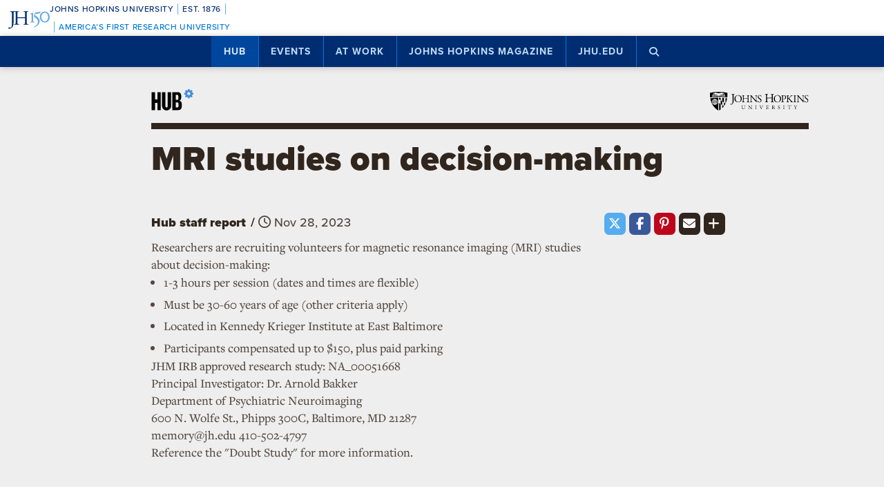

--- FILE ---
content_type: text/html; charset=utf-8
request_url: https://www.google.com/recaptcha/api2/anchor?ar=1&k=6LclNtkZAAAAANENXb4rH5E6uT1RlbUCAFvjxJYj&co=aHR0cHM6Ly9odWIuamh1LmVkdTo0NDM.&hl=en&v=N67nZn4AqZkNcbeMu4prBgzg&size=invisible&anchor-ms=20000&execute-ms=30000&cb=23i488wfv9np
body_size: 48622
content:
<!DOCTYPE HTML><html dir="ltr" lang="en"><head><meta http-equiv="Content-Type" content="text/html; charset=UTF-8">
<meta http-equiv="X-UA-Compatible" content="IE=edge">
<title>reCAPTCHA</title>
<style type="text/css">
/* cyrillic-ext */
@font-face {
  font-family: 'Roboto';
  font-style: normal;
  font-weight: 400;
  font-stretch: 100%;
  src: url(//fonts.gstatic.com/s/roboto/v48/KFO7CnqEu92Fr1ME7kSn66aGLdTylUAMa3GUBHMdazTgWw.woff2) format('woff2');
  unicode-range: U+0460-052F, U+1C80-1C8A, U+20B4, U+2DE0-2DFF, U+A640-A69F, U+FE2E-FE2F;
}
/* cyrillic */
@font-face {
  font-family: 'Roboto';
  font-style: normal;
  font-weight: 400;
  font-stretch: 100%;
  src: url(//fonts.gstatic.com/s/roboto/v48/KFO7CnqEu92Fr1ME7kSn66aGLdTylUAMa3iUBHMdazTgWw.woff2) format('woff2');
  unicode-range: U+0301, U+0400-045F, U+0490-0491, U+04B0-04B1, U+2116;
}
/* greek-ext */
@font-face {
  font-family: 'Roboto';
  font-style: normal;
  font-weight: 400;
  font-stretch: 100%;
  src: url(//fonts.gstatic.com/s/roboto/v48/KFO7CnqEu92Fr1ME7kSn66aGLdTylUAMa3CUBHMdazTgWw.woff2) format('woff2');
  unicode-range: U+1F00-1FFF;
}
/* greek */
@font-face {
  font-family: 'Roboto';
  font-style: normal;
  font-weight: 400;
  font-stretch: 100%;
  src: url(//fonts.gstatic.com/s/roboto/v48/KFO7CnqEu92Fr1ME7kSn66aGLdTylUAMa3-UBHMdazTgWw.woff2) format('woff2');
  unicode-range: U+0370-0377, U+037A-037F, U+0384-038A, U+038C, U+038E-03A1, U+03A3-03FF;
}
/* math */
@font-face {
  font-family: 'Roboto';
  font-style: normal;
  font-weight: 400;
  font-stretch: 100%;
  src: url(//fonts.gstatic.com/s/roboto/v48/KFO7CnqEu92Fr1ME7kSn66aGLdTylUAMawCUBHMdazTgWw.woff2) format('woff2');
  unicode-range: U+0302-0303, U+0305, U+0307-0308, U+0310, U+0312, U+0315, U+031A, U+0326-0327, U+032C, U+032F-0330, U+0332-0333, U+0338, U+033A, U+0346, U+034D, U+0391-03A1, U+03A3-03A9, U+03B1-03C9, U+03D1, U+03D5-03D6, U+03F0-03F1, U+03F4-03F5, U+2016-2017, U+2034-2038, U+203C, U+2040, U+2043, U+2047, U+2050, U+2057, U+205F, U+2070-2071, U+2074-208E, U+2090-209C, U+20D0-20DC, U+20E1, U+20E5-20EF, U+2100-2112, U+2114-2115, U+2117-2121, U+2123-214F, U+2190, U+2192, U+2194-21AE, U+21B0-21E5, U+21F1-21F2, U+21F4-2211, U+2213-2214, U+2216-22FF, U+2308-230B, U+2310, U+2319, U+231C-2321, U+2336-237A, U+237C, U+2395, U+239B-23B7, U+23D0, U+23DC-23E1, U+2474-2475, U+25AF, U+25B3, U+25B7, U+25BD, U+25C1, U+25CA, U+25CC, U+25FB, U+266D-266F, U+27C0-27FF, U+2900-2AFF, U+2B0E-2B11, U+2B30-2B4C, U+2BFE, U+3030, U+FF5B, U+FF5D, U+1D400-1D7FF, U+1EE00-1EEFF;
}
/* symbols */
@font-face {
  font-family: 'Roboto';
  font-style: normal;
  font-weight: 400;
  font-stretch: 100%;
  src: url(//fonts.gstatic.com/s/roboto/v48/KFO7CnqEu92Fr1ME7kSn66aGLdTylUAMaxKUBHMdazTgWw.woff2) format('woff2');
  unicode-range: U+0001-000C, U+000E-001F, U+007F-009F, U+20DD-20E0, U+20E2-20E4, U+2150-218F, U+2190, U+2192, U+2194-2199, U+21AF, U+21E6-21F0, U+21F3, U+2218-2219, U+2299, U+22C4-22C6, U+2300-243F, U+2440-244A, U+2460-24FF, U+25A0-27BF, U+2800-28FF, U+2921-2922, U+2981, U+29BF, U+29EB, U+2B00-2BFF, U+4DC0-4DFF, U+FFF9-FFFB, U+10140-1018E, U+10190-1019C, U+101A0, U+101D0-101FD, U+102E0-102FB, U+10E60-10E7E, U+1D2C0-1D2D3, U+1D2E0-1D37F, U+1F000-1F0FF, U+1F100-1F1AD, U+1F1E6-1F1FF, U+1F30D-1F30F, U+1F315, U+1F31C, U+1F31E, U+1F320-1F32C, U+1F336, U+1F378, U+1F37D, U+1F382, U+1F393-1F39F, U+1F3A7-1F3A8, U+1F3AC-1F3AF, U+1F3C2, U+1F3C4-1F3C6, U+1F3CA-1F3CE, U+1F3D4-1F3E0, U+1F3ED, U+1F3F1-1F3F3, U+1F3F5-1F3F7, U+1F408, U+1F415, U+1F41F, U+1F426, U+1F43F, U+1F441-1F442, U+1F444, U+1F446-1F449, U+1F44C-1F44E, U+1F453, U+1F46A, U+1F47D, U+1F4A3, U+1F4B0, U+1F4B3, U+1F4B9, U+1F4BB, U+1F4BF, U+1F4C8-1F4CB, U+1F4D6, U+1F4DA, U+1F4DF, U+1F4E3-1F4E6, U+1F4EA-1F4ED, U+1F4F7, U+1F4F9-1F4FB, U+1F4FD-1F4FE, U+1F503, U+1F507-1F50B, U+1F50D, U+1F512-1F513, U+1F53E-1F54A, U+1F54F-1F5FA, U+1F610, U+1F650-1F67F, U+1F687, U+1F68D, U+1F691, U+1F694, U+1F698, U+1F6AD, U+1F6B2, U+1F6B9-1F6BA, U+1F6BC, U+1F6C6-1F6CF, U+1F6D3-1F6D7, U+1F6E0-1F6EA, U+1F6F0-1F6F3, U+1F6F7-1F6FC, U+1F700-1F7FF, U+1F800-1F80B, U+1F810-1F847, U+1F850-1F859, U+1F860-1F887, U+1F890-1F8AD, U+1F8B0-1F8BB, U+1F8C0-1F8C1, U+1F900-1F90B, U+1F93B, U+1F946, U+1F984, U+1F996, U+1F9E9, U+1FA00-1FA6F, U+1FA70-1FA7C, U+1FA80-1FA89, U+1FA8F-1FAC6, U+1FACE-1FADC, U+1FADF-1FAE9, U+1FAF0-1FAF8, U+1FB00-1FBFF;
}
/* vietnamese */
@font-face {
  font-family: 'Roboto';
  font-style: normal;
  font-weight: 400;
  font-stretch: 100%;
  src: url(//fonts.gstatic.com/s/roboto/v48/KFO7CnqEu92Fr1ME7kSn66aGLdTylUAMa3OUBHMdazTgWw.woff2) format('woff2');
  unicode-range: U+0102-0103, U+0110-0111, U+0128-0129, U+0168-0169, U+01A0-01A1, U+01AF-01B0, U+0300-0301, U+0303-0304, U+0308-0309, U+0323, U+0329, U+1EA0-1EF9, U+20AB;
}
/* latin-ext */
@font-face {
  font-family: 'Roboto';
  font-style: normal;
  font-weight: 400;
  font-stretch: 100%;
  src: url(//fonts.gstatic.com/s/roboto/v48/KFO7CnqEu92Fr1ME7kSn66aGLdTylUAMa3KUBHMdazTgWw.woff2) format('woff2');
  unicode-range: U+0100-02BA, U+02BD-02C5, U+02C7-02CC, U+02CE-02D7, U+02DD-02FF, U+0304, U+0308, U+0329, U+1D00-1DBF, U+1E00-1E9F, U+1EF2-1EFF, U+2020, U+20A0-20AB, U+20AD-20C0, U+2113, U+2C60-2C7F, U+A720-A7FF;
}
/* latin */
@font-face {
  font-family: 'Roboto';
  font-style: normal;
  font-weight: 400;
  font-stretch: 100%;
  src: url(//fonts.gstatic.com/s/roboto/v48/KFO7CnqEu92Fr1ME7kSn66aGLdTylUAMa3yUBHMdazQ.woff2) format('woff2');
  unicode-range: U+0000-00FF, U+0131, U+0152-0153, U+02BB-02BC, U+02C6, U+02DA, U+02DC, U+0304, U+0308, U+0329, U+2000-206F, U+20AC, U+2122, U+2191, U+2193, U+2212, U+2215, U+FEFF, U+FFFD;
}
/* cyrillic-ext */
@font-face {
  font-family: 'Roboto';
  font-style: normal;
  font-weight: 500;
  font-stretch: 100%;
  src: url(//fonts.gstatic.com/s/roboto/v48/KFO7CnqEu92Fr1ME7kSn66aGLdTylUAMa3GUBHMdazTgWw.woff2) format('woff2');
  unicode-range: U+0460-052F, U+1C80-1C8A, U+20B4, U+2DE0-2DFF, U+A640-A69F, U+FE2E-FE2F;
}
/* cyrillic */
@font-face {
  font-family: 'Roboto';
  font-style: normal;
  font-weight: 500;
  font-stretch: 100%;
  src: url(//fonts.gstatic.com/s/roboto/v48/KFO7CnqEu92Fr1ME7kSn66aGLdTylUAMa3iUBHMdazTgWw.woff2) format('woff2');
  unicode-range: U+0301, U+0400-045F, U+0490-0491, U+04B0-04B1, U+2116;
}
/* greek-ext */
@font-face {
  font-family: 'Roboto';
  font-style: normal;
  font-weight: 500;
  font-stretch: 100%;
  src: url(//fonts.gstatic.com/s/roboto/v48/KFO7CnqEu92Fr1ME7kSn66aGLdTylUAMa3CUBHMdazTgWw.woff2) format('woff2');
  unicode-range: U+1F00-1FFF;
}
/* greek */
@font-face {
  font-family: 'Roboto';
  font-style: normal;
  font-weight: 500;
  font-stretch: 100%;
  src: url(//fonts.gstatic.com/s/roboto/v48/KFO7CnqEu92Fr1ME7kSn66aGLdTylUAMa3-UBHMdazTgWw.woff2) format('woff2');
  unicode-range: U+0370-0377, U+037A-037F, U+0384-038A, U+038C, U+038E-03A1, U+03A3-03FF;
}
/* math */
@font-face {
  font-family: 'Roboto';
  font-style: normal;
  font-weight: 500;
  font-stretch: 100%;
  src: url(//fonts.gstatic.com/s/roboto/v48/KFO7CnqEu92Fr1ME7kSn66aGLdTylUAMawCUBHMdazTgWw.woff2) format('woff2');
  unicode-range: U+0302-0303, U+0305, U+0307-0308, U+0310, U+0312, U+0315, U+031A, U+0326-0327, U+032C, U+032F-0330, U+0332-0333, U+0338, U+033A, U+0346, U+034D, U+0391-03A1, U+03A3-03A9, U+03B1-03C9, U+03D1, U+03D5-03D6, U+03F0-03F1, U+03F4-03F5, U+2016-2017, U+2034-2038, U+203C, U+2040, U+2043, U+2047, U+2050, U+2057, U+205F, U+2070-2071, U+2074-208E, U+2090-209C, U+20D0-20DC, U+20E1, U+20E5-20EF, U+2100-2112, U+2114-2115, U+2117-2121, U+2123-214F, U+2190, U+2192, U+2194-21AE, U+21B0-21E5, U+21F1-21F2, U+21F4-2211, U+2213-2214, U+2216-22FF, U+2308-230B, U+2310, U+2319, U+231C-2321, U+2336-237A, U+237C, U+2395, U+239B-23B7, U+23D0, U+23DC-23E1, U+2474-2475, U+25AF, U+25B3, U+25B7, U+25BD, U+25C1, U+25CA, U+25CC, U+25FB, U+266D-266F, U+27C0-27FF, U+2900-2AFF, U+2B0E-2B11, U+2B30-2B4C, U+2BFE, U+3030, U+FF5B, U+FF5D, U+1D400-1D7FF, U+1EE00-1EEFF;
}
/* symbols */
@font-face {
  font-family: 'Roboto';
  font-style: normal;
  font-weight: 500;
  font-stretch: 100%;
  src: url(//fonts.gstatic.com/s/roboto/v48/KFO7CnqEu92Fr1ME7kSn66aGLdTylUAMaxKUBHMdazTgWw.woff2) format('woff2');
  unicode-range: U+0001-000C, U+000E-001F, U+007F-009F, U+20DD-20E0, U+20E2-20E4, U+2150-218F, U+2190, U+2192, U+2194-2199, U+21AF, U+21E6-21F0, U+21F3, U+2218-2219, U+2299, U+22C4-22C6, U+2300-243F, U+2440-244A, U+2460-24FF, U+25A0-27BF, U+2800-28FF, U+2921-2922, U+2981, U+29BF, U+29EB, U+2B00-2BFF, U+4DC0-4DFF, U+FFF9-FFFB, U+10140-1018E, U+10190-1019C, U+101A0, U+101D0-101FD, U+102E0-102FB, U+10E60-10E7E, U+1D2C0-1D2D3, U+1D2E0-1D37F, U+1F000-1F0FF, U+1F100-1F1AD, U+1F1E6-1F1FF, U+1F30D-1F30F, U+1F315, U+1F31C, U+1F31E, U+1F320-1F32C, U+1F336, U+1F378, U+1F37D, U+1F382, U+1F393-1F39F, U+1F3A7-1F3A8, U+1F3AC-1F3AF, U+1F3C2, U+1F3C4-1F3C6, U+1F3CA-1F3CE, U+1F3D4-1F3E0, U+1F3ED, U+1F3F1-1F3F3, U+1F3F5-1F3F7, U+1F408, U+1F415, U+1F41F, U+1F426, U+1F43F, U+1F441-1F442, U+1F444, U+1F446-1F449, U+1F44C-1F44E, U+1F453, U+1F46A, U+1F47D, U+1F4A3, U+1F4B0, U+1F4B3, U+1F4B9, U+1F4BB, U+1F4BF, U+1F4C8-1F4CB, U+1F4D6, U+1F4DA, U+1F4DF, U+1F4E3-1F4E6, U+1F4EA-1F4ED, U+1F4F7, U+1F4F9-1F4FB, U+1F4FD-1F4FE, U+1F503, U+1F507-1F50B, U+1F50D, U+1F512-1F513, U+1F53E-1F54A, U+1F54F-1F5FA, U+1F610, U+1F650-1F67F, U+1F687, U+1F68D, U+1F691, U+1F694, U+1F698, U+1F6AD, U+1F6B2, U+1F6B9-1F6BA, U+1F6BC, U+1F6C6-1F6CF, U+1F6D3-1F6D7, U+1F6E0-1F6EA, U+1F6F0-1F6F3, U+1F6F7-1F6FC, U+1F700-1F7FF, U+1F800-1F80B, U+1F810-1F847, U+1F850-1F859, U+1F860-1F887, U+1F890-1F8AD, U+1F8B0-1F8BB, U+1F8C0-1F8C1, U+1F900-1F90B, U+1F93B, U+1F946, U+1F984, U+1F996, U+1F9E9, U+1FA00-1FA6F, U+1FA70-1FA7C, U+1FA80-1FA89, U+1FA8F-1FAC6, U+1FACE-1FADC, U+1FADF-1FAE9, U+1FAF0-1FAF8, U+1FB00-1FBFF;
}
/* vietnamese */
@font-face {
  font-family: 'Roboto';
  font-style: normal;
  font-weight: 500;
  font-stretch: 100%;
  src: url(//fonts.gstatic.com/s/roboto/v48/KFO7CnqEu92Fr1ME7kSn66aGLdTylUAMa3OUBHMdazTgWw.woff2) format('woff2');
  unicode-range: U+0102-0103, U+0110-0111, U+0128-0129, U+0168-0169, U+01A0-01A1, U+01AF-01B0, U+0300-0301, U+0303-0304, U+0308-0309, U+0323, U+0329, U+1EA0-1EF9, U+20AB;
}
/* latin-ext */
@font-face {
  font-family: 'Roboto';
  font-style: normal;
  font-weight: 500;
  font-stretch: 100%;
  src: url(//fonts.gstatic.com/s/roboto/v48/KFO7CnqEu92Fr1ME7kSn66aGLdTylUAMa3KUBHMdazTgWw.woff2) format('woff2');
  unicode-range: U+0100-02BA, U+02BD-02C5, U+02C7-02CC, U+02CE-02D7, U+02DD-02FF, U+0304, U+0308, U+0329, U+1D00-1DBF, U+1E00-1E9F, U+1EF2-1EFF, U+2020, U+20A0-20AB, U+20AD-20C0, U+2113, U+2C60-2C7F, U+A720-A7FF;
}
/* latin */
@font-face {
  font-family: 'Roboto';
  font-style: normal;
  font-weight: 500;
  font-stretch: 100%;
  src: url(//fonts.gstatic.com/s/roboto/v48/KFO7CnqEu92Fr1ME7kSn66aGLdTylUAMa3yUBHMdazQ.woff2) format('woff2');
  unicode-range: U+0000-00FF, U+0131, U+0152-0153, U+02BB-02BC, U+02C6, U+02DA, U+02DC, U+0304, U+0308, U+0329, U+2000-206F, U+20AC, U+2122, U+2191, U+2193, U+2212, U+2215, U+FEFF, U+FFFD;
}
/* cyrillic-ext */
@font-face {
  font-family: 'Roboto';
  font-style: normal;
  font-weight: 900;
  font-stretch: 100%;
  src: url(//fonts.gstatic.com/s/roboto/v48/KFO7CnqEu92Fr1ME7kSn66aGLdTylUAMa3GUBHMdazTgWw.woff2) format('woff2');
  unicode-range: U+0460-052F, U+1C80-1C8A, U+20B4, U+2DE0-2DFF, U+A640-A69F, U+FE2E-FE2F;
}
/* cyrillic */
@font-face {
  font-family: 'Roboto';
  font-style: normal;
  font-weight: 900;
  font-stretch: 100%;
  src: url(//fonts.gstatic.com/s/roboto/v48/KFO7CnqEu92Fr1ME7kSn66aGLdTylUAMa3iUBHMdazTgWw.woff2) format('woff2');
  unicode-range: U+0301, U+0400-045F, U+0490-0491, U+04B0-04B1, U+2116;
}
/* greek-ext */
@font-face {
  font-family: 'Roboto';
  font-style: normal;
  font-weight: 900;
  font-stretch: 100%;
  src: url(//fonts.gstatic.com/s/roboto/v48/KFO7CnqEu92Fr1ME7kSn66aGLdTylUAMa3CUBHMdazTgWw.woff2) format('woff2');
  unicode-range: U+1F00-1FFF;
}
/* greek */
@font-face {
  font-family: 'Roboto';
  font-style: normal;
  font-weight: 900;
  font-stretch: 100%;
  src: url(//fonts.gstatic.com/s/roboto/v48/KFO7CnqEu92Fr1ME7kSn66aGLdTylUAMa3-UBHMdazTgWw.woff2) format('woff2');
  unicode-range: U+0370-0377, U+037A-037F, U+0384-038A, U+038C, U+038E-03A1, U+03A3-03FF;
}
/* math */
@font-face {
  font-family: 'Roboto';
  font-style: normal;
  font-weight: 900;
  font-stretch: 100%;
  src: url(//fonts.gstatic.com/s/roboto/v48/KFO7CnqEu92Fr1ME7kSn66aGLdTylUAMawCUBHMdazTgWw.woff2) format('woff2');
  unicode-range: U+0302-0303, U+0305, U+0307-0308, U+0310, U+0312, U+0315, U+031A, U+0326-0327, U+032C, U+032F-0330, U+0332-0333, U+0338, U+033A, U+0346, U+034D, U+0391-03A1, U+03A3-03A9, U+03B1-03C9, U+03D1, U+03D5-03D6, U+03F0-03F1, U+03F4-03F5, U+2016-2017, U+2034-2038, U+203C, U+2040, U+2043, U+2047, U+2050, U+2057, U+205F, U+2070-2071, U+2074-208E, U+2090-209C, U+20D0-20DC, U+20E1, U+20E5-20EF, U+2100-2112, U+2114-2115, U+2117-2121, U+2123-214F, U+2190, U+2192, U+2194-21AE, U+21B0-21E5, U+21F1-21F2, U+21F4-2211, U+2213-2214, U+2216-22FF, U+2308-230B, U+2310, U+2319, U+231C-2321, U+2336-237A, U+237C, U+2395, U+239B-23B7, U+23D0, U+23DC-23E1, U+2474-2475, U+25AF, U+25B3, U+25B7, U+25BD, U+25C1, U+25CA, U+25CC, U+25FB, U+266D-266F, U+27C0-27FF, U+2900-2AFF, U+2B0E-2B11, U+2B30-2B4C, U+2BFE, U+3030, U+FF5B, U+FF5D, U+1D400-1D7FF, U+1EE00-1EEFF;
}
/* symbols */
@font-face {
  font-family: 'Roboto';
  font-style: normal;
  font-weight: 900;
  font-stretch: 100%;
  src: url(//fonts.gstatic.com/s/roboto/v48/KFO7CnqEu92Fr1ME7kSn66aGLdTylUAMaxKUBHMdazTgWw.woff2) format('woff2');
  unicode-range: U+0001-000C, U+000E-001F, U+007F-009F, U+20DD-20E0, U+20E2-20E4, U+2150-218F, U+2190, U+2192, U+2194-2199, U+21AF, U+21E6-21F0, U+21F3, U+2218-2219, U+2299, U+22C4-22C6, U+2300-243F, U+2440-244A, U+2460-24FF, U+25A0-27BF, U+2800-28FF, U+2921-2922, U+2981, U+29BF, U+29EB, U+2B00-2BFF, U+4DC0-4DFF, U+FFF9-FFFB, U+10140-1018E, U+10190-1019C, U+101A0, U+101D0-101FD, U+102E0-102FB, U+10E60-10E7E, U+1D2C0-1D2D3, U+1D2E0-1D37F, U+1F000-1F0FF, U+1F100-1F1AD, U+1F1E6-1F1FF, U+1F30D-1F30F, U+1F315, U+1F31C, U+1F31E, U+1F320-1F32C, U+1F336, U+1F378, U+1F37D, U+1F382, U+1F393-1F39F, U+1F3A7-1F3A8, U+1F3AC-1F3AF, U+1F3C2, U+1F3C4-1F3C6, U+1F3CA-1F3CE, U+1F3D4-1F3E0, U+1F3ED, U+1F3F1-1F3F3, U+1F3F5-1F3F7, U+1F408, U+1F415, U+1F41F, U+1F426, U+1F43F, U+1F441-1F442, U+1F444, U+1F446-1F449, U+1F44C-1F44E, U+1F453, U+1F46A, U+1F47D, U+1F4A3, U+1F4B0, U+1F4B3, U+1F4B9, U+1F4BB, U+1F4BF, U+1F4C8-1F4CB, U+1F4D6, U+1F4DA, U+1F4DF, U+1F4E3-1F4E6, U+1F4EA-1F4ED, U+1F4F7, U+1F4F9-1F4FB, U+1F4FD-1F4FE, U+1F503, U+1F507-1F50B, U+1F50D, U+1F512-1F513, U+1F53E-1F54A, U+1F54F-1F5FA, U+1F610, U+1F650-1F67F, U+1F687, U+1F68D, U+1F691, U+1F694, U+1F698, U+1F6AD, U+1F6B2, U+1F6B9-1F6BA, U+1F6BC, U+1F6C6-1F6CF, U+1F6D3-1F6D7, U+1F6E0-1F6EA, U+1F6F0-1F6F3, U+1F6F7-1F6FC, U+1F700-1F7FF, U+1F800-1F80B, U+1F810-1F847, U+1F850-1F859, U+1F860-1F887, U+1F890-1F8AD, U+1F8B0-1F8BB, U+1F8C0-1F8C1, U+1F900-1F90B, U+1F93B, U+1F946, U+1F984, U+1F996, U+1F9E9, U+1FA00-1FA6F, U+1FA70-1FA7C, U+1FA80-1FA89, U+1FA8F-1FAC6, U+1FACE-1FADC, U+1FADF-1FAE9, U+1FAF0-1FAF8, U+1FB00-1FBFF;
}
/* vietnamese */
@font-face {
  font-family: 'Roboto';
  font-style: normal;
  font-weight: 900;
  font-stretch: 100%;
  src: url(//fonts.gstatic.com/s/roboto/v48/KFO7CnqEu92Fr1ME7kSn66aGLdTylUAMa3OUBHMdazTgWw.woff2) format('woff2');
  unicode-range: U+0102-0103, U+0110-0111, U+0128-0129, U+0168-0169, U+01A0-01A1, U+01AF-01B0, U+0300-0301, U+0303-0304, U+0308-0309, U+0323, U+0329, U+1EA0-1EF9, U+20AB;
}
/* latin-ext */
@font-face {
  font-family: 'Roboto';
  font-style: normal;
  font-weight: 900;
  font-stretch: 100%;
  src: url(//fonts.gstatic.com/s/roboto/v48/KFO7CnqEu92Fr1ME7kSn66aGLdTylUAMa3KUBHMdazTgWw.woff2) format('woff2');
  unicode-range: U+0100-02BA, U+02BD-02C5, U+02C7-02CC, U+02CE-02D7, U+02DD-02FF, U+0304, U+0308, U+0329, U+1D00-1DBF, U+1E00-1E9F, U+1EF2-1EFF, U+2020, U+20A0-20AB, U+20AD-20C0, U+2113, U+2C60-2C7F, U+A720-A7FF;
}
/* latin */
@font-face {
  font-family: 'Roboto';
  font-style: normal;
  font-weight: 900;
  font-stretch: 100%;
  src: url(//fonts.gstatic.com/s/roboto/v48/KFO7CnqEu92Fr1ME7kSn66aGLdTylUAMa3yUBHMdazQ.woff2) format('woff2');
  unicode-range: U+0000-00FF, U+0131, U+0152-0153, U+02BB-02BC, U+02C6, U+02DA, U+02DC, U+0304, U+0308, U+0329, U+2000-206F, U+20AC, U+2122, U+2191, U+2193, U+2212, U+2215, U+FEFF, U+FFFD;
}

</style>
<link rel="stylesheet" type="text/css" href="https://www.gstatic.com/recaptcha/releases/N67nZn4AqZkNcbeMu4prBgzg/styles__ltr.css">
<script nonce="nJILYMTWFWG4DFmnB9DZwg" type="text/javascript">window['__recaptcha_api'] = 'https://www.google.com/recaptcha/api2/';</script>
<script type="text/javascript" src="https://www.gstatic.com/recaptcha/releases/N67nZn4AqZkNcbeMu4prBgzg/recaptcha__en.js" nonce="nJILYMTWFWG4DFmnB9DZwg">
      
    </script></head>
<body><div id="rc-anchor-alert" class="rc-anchor-alert"></div>
<input type="hidden" id="recaptcha-token" value="[base64]">
<script type="text/javascript" nonce="nJILYMTWFWG4DFmnB9DZwg">
      recaptcha.anchor.Main.init("[\x22ainput\x22,[\x22bgdata\x22,\x22\x22,\[base64]/[base64]/[base64]/[base64]/[base64]/UltsKytdPUU6KEU8MjA0OD9SW2wrK109RT4+NnwxOTI6KChFJjY0NTEyKT09NTUyOTYmJk0rMTxjLmxlbmd0aCYmKGMuY2hhckNvZGVBdChNKzEpJjY0NTEyKT09NTYzMjA/[base64]/[base64]/[base64]/[base64]/[base64]/[base64]/[base64]\x22,\[base64]\\u003d\x22,\x22Y8OYw6vCpBtCw68bJcKgVwloScObw50owr/DkW9XUsKVDjR8w5vDvsKuwoXDq8KkwqDCmcKww70lOMKiwoNXwqzCtsKHOnsRw5DDusK3wrvCq8K3VcKXw6UjAk5ow4k/wrpeHUZgw6wrAcKTwqs3IAPDqztsVXbCu8KXw5bDjsOXw4JfP2XCrBXCuATDsMODISPCjh7Ct8Ksw79awqfDocKgRsKXwowvAwZ3wrPDj8KJRRh5L8O6RcOtK3TCl8OEwpFaKMOiFg8mw6rCrsO4dcODw5LCkXnCv0sUVDArcWrDisKPwrLCol8QWcOLAcOew5/DrMOPI8OFw6Y9LsOpwrclwo1vwp3CvMKpLMKFwonDj8KAFsObw5/DjMOmw4fDukLDtTdqw5ZwNcKPwpbCpMKRbMKew5fDu8OyAxwgw6/[base64]/DqMK9wr/CkcOlOQLCvMKDw6fDnmYFworCm2HDn8OUUcKHwrLCqMKAZz/DgHnCucKyMcKMwrzCqFpow6LCs8Ozw4lrD8KwJV/CusKxf0N7w7PCvgZIS8OawoFWRcK0w6ZYwq8tw5YSwr0nasKvw57CksKPwrrDu8KPME3DlXbDjUHCogVRwqDCgwM6acKqw7F6bcKYNz8pMz5SBMOBwrLDmsK2w7HCn8KwWsOlL30xFMKWeHspwq/DnsOcw7DCqsOnw7wlw4pfJsOjwr3DjgnDq00Qw7Fzw4dRwqvCgW8eAUJBwp5Vw6XCgcKEZWo2aMO2w6YQBGB5wr9hw5UsM0k2wrfCpE/Dp3AAV8KGUS3CqsO1P2piPnfDqcOKwqvCnyAUXsOaw6rCtzFoC0nDqyzDsW8rwqxTMsKRw5/ChcKLCQcIw5LCowHCpAN0wq8xw4LCulYqfhciwrzCgMK4DMKoEjfCqFTDjsKowrjDjH5LQcKudXzDrBTCqcO9wqxKWD/CjsKzcxQ5ARTDl8OLwoJ3w4LDucOmwrPCmMOZwpjCiRLCs0Y1LFdrw4zCjsOXMx/[base64]/CsCNow5jDg8OPPjLDoCTCj8K7w73DpijDsGcJe8KyEgTDo3DChMOkwoFAY8KNfgUYbMKNw5bCtD/[base64]/SwdvXcK9w63Dvz3DlzjCrnJ6w6rCn8KLP3fCoDlVVFfCs1fCmEAcwp5Lw4DDg8OUw5DDsl3Ch8Oaw7zCrcOVw7RNNMO3GMO4CjYqN2cme8KewpZ1wrxfw5lQw6oywrJFw5xvwq7DlsOYBz9OwoBieADCosKZBsOQw7DCv8KhGsOEFSXCnQLCjMK8ZB/CnsKnwpzDrcOtZMOXScOaMsOcbTLDqsOYZEw2wrFzb8OMwq4swpvDtMOPGhNcwr4aUcKnaMKfLzjDgjHDoMOyFcOAbcKsdsKMfSIQw7Z0w5h8wr1cIcOUw4nCnBvDvcOAw6HCjMKgw5bCpcKfwq/CmMOzw6zDmD9EfFNgWcKOwp4wZV7CvhLDiwTCpsK1EMKOw7IkUMKPAsKvQsK4VktQLcOuNFleITrCsAHDghBAAcODw4bDlMOew6Y0EVrDs3ARwobDoTnCmnZSwqbDtcKkHBbDkmXClsOQEHzDuH/[base64]/OcO1w4d+SATCq8KlcMK0M8KQw5Zsw43DvAHClW/CswnDpsKUPcKMD1x1OBlgQ8KzPcOSJsKsF0QRw6vCqFnDmsO6d8KjwqzCkcOGwp9JTMKpwqPCvCHCq8KWwoHCrgt0wrBzw7fCrsKnw7PClXvDpUElwrDDvcK2w74Ew5/DlwkWwqLCs1xbIsONDcOBw7FCw49pw6jCisOcPT18w7EMw7vCu3rCg0zDiWPCgFEEw5ghasK6RDzCngYaJk8GFsOXw4HDh002wp3DhsO7wo/DkgBYZn4kw7zCtU7DolU5DzhqaMKiwqw9X8OBw6LDtSUGD8OPwrPCnsKgRsO5PMOjwqBpQsOqAjY1fsOvw7vDm8KYwq9rw5BPQHLCiAPDoMKAwrbCt8O/Ixdgfn0yTUjDgFLCjwnDlCx4wofClUDDvDbDg8KrwoI6wrA4HVlvL8OWw7/DqRQdwozCoB5PwrTCoEUIw5oMw6wvw7YCwqXCgcOBO8OUwohaYHhuw4zDhXTCssKKV1JjwqrCpg4HMsKpHAsGHzxJOMO6wrzDgsKsJ8K1woTDgBHDnj/CnTV9w4nCtn/DpifCu8O4RnQdwq7DjQTDnwTCjMKMFW8uaMOvw6JRMhTDksOyw4nCi8KNd8OOwp0xPjU/SBzCgyLCncOBPMKfa0fCn29UQcK2wpNuwrZAwqTCocOxwq7CgMKGM8O3QAjDn8OiwrnCpVVJwqkvDMKPw7NWUsORIVLCsHrCuCgLJ8Krc3LDiMKbwpjCigXDtwXCtcKPSDJfwozCoH/Cp17CgWcoI8KKQcOsfU7Do8OYwqvDpcK+IVbCn2gsNMOFD8Ouwqd8w6rDgsO9MsKkw4/CowbClDrCvGUhUcKMVQBsw7vCqABuYcOBwrzCrVrDjzhWwotNwqQxK3TCrXbDi2TDjCrCjHDDoTzCqMOwwqtXw4pyw4LCqkFIwqJ/[base64]/CqMKRMAvCqcOxw7PDkncuw7JTw65CFMKFMUoRSjsUw7tTwqbDuBkDVMOOHMK/XsOZw4bDq8O7KgXCnMO0UcK2P8KJwrwbwr4qw6/CsMOVw6kMwobCgMKXwrVwwpbDihTCsxdQwrg4wq1Aw6vDqgAES8KJw5nDssO0TngzQsOJw5dZw4TCi1UBwrjDhMOMw6HCmMK5wqrDu8K7CsKHwoRcwpQFwplGw5XCiigOw6rCjSHDr2jDnBdKZcOwwrhvw7wtI8Oswo3DpsKbfy/CgA4tNSDCo8OVF8Kxw4jCigfCmVxJYMO6w7o+w4NEaXcgwo3DqsONecO0bMOswqcswqfDj1nDoMKYPx7DgQrCisO+w5thYDLCgmYfwpcHw51sP0LDisK1wq8lIS3ChsKuTzTDlF0XwrrDny/Cp1TCuiwowrnCpjTDox4jHWduw6zCrgrCsMKoXwhGaMKaA33Cq8OHw5XDqzrCqcKrWHVzw4dQwoNdcXXCrDPDucKWw4wLw5PDlyLDtCQjwpjDoA9aUEgbwpkzwrLDk8Oyw6UGw7FDR8OwWmUEDSRfTlnCqcKhw7Yzwrc+w4zDtMOCGsKqf8KYLE/ChUnCtcOWWyZiTkBuwqB3CGHDjcK/A8KxwrbCu3TCuMKtwqLDpcKVwr/DnibCvMKKXmTDhsKfwofDmMK/w7fCusKvNhPCmWvDisONw67Dj8OWXsONw7rDnmwvCAYzc8OxaW14EMO2BcOuJ0Vzw4HDt8OydcKHQGIjwpDDvBUXw4c+CcKrw4DCi1Ipw4UOX8K1w53CgcOxw5zChsKVCMObWENpUhnDqMOkwrxIwppjVwAmw6rDsU7CgsKzw5DCqMOtwqbChcO7wqYPWcOfSw/CsXnDu8OXwp8+IsKgIVXCjyjDmcOyw5nDmsKbAQ/[base64]/DmcObwqAbVsKTW8KGw4B+H8KFL8O5w7jCiknClsOvw4QOZsK7ZRhtBsONw5nDocK8w5rCtnVtw4xTwr3CgVoAFnZdw5jCkgTDuk4JTBBfNQtTw53Dl1xXCxZYWMK3w6E+w4zCpsOLT8OOwoVdHMKVMMKSb10pwrLDpyPDsMO8woPDmV/DiGnDhggLaAclSA4Sc8Otw6RSw40FJhYDwqfCu2Rjwq7CjCZMwqY5DnDCmlYzw4/Co8Kkw5FiAnHCuWbDqMKaMMKpwq/Cn2YUFsKDwpbDj8KFLVolwrDCiMO6UMOSwozDvXXDjE8UWsKlwrfDsMKyYsK+wrl1w5g0J1fCs8KmHTxmODzCqEPDnMKrw5rCgsOvw4bClsO0TMK5wpDDvRbDrSvDgXIwwoHDg8KPRMKzIMK6PXlewrY/[base64]/w5LDrsKdSXNdw7PCn8KCw7hDKMOiw4/CkV7CjsOiw5lPw5fDusKgw7DCiMK+w6zCg8KXw6tJworCrMOXbnoeXMK5wr/ClMOrw5YFZwIywqNzdHrCoyLDisKOw5DDqcKHBMK9Vi/DgCwIwqIow64awqvCoSPDjsOdbDPCo2zCv8K7wrzDvAXDnxvCs8O2wqNmPSrCs2EcwrlEw5Ziw7AfGcOfUFgLw4LCgsKIw7rCtCPCiVvCuWfCjz/[base64]/CuE8kw44NUDwFwqwNw5rDl8O7w7zDocKvw7ovwrhxCEPDiMKPwpTDjk7CscORQ8KKw63Dn8Kne8KXRMO0cyvDvMKCEXTDm8K2K8ObcDvCusO6cMOZw5lVX8Kzw77CqXYpwrQ6fWoqwp7Dt3jDnMOEwrHDo8KqEQZqw4fDl8ODwozCoXrCuw1/wrRwFcK7b8OWw5XDi8KEwrvDlkDCtMO/[base64]/[base64]/DhD7DtMK1wrFWwpPCqG1Nw67DuUcFw6vDnRo0GcOHYMKlIMOFwolNw7XCo8KMEEbClDLClzDCuXrDn3rChk7CpQHCnMKrPsK8ZcKCQcKTB0PCkXMdw6/[base64]/GsOsesO8w6t0wqDCnsOhw4wVUg5lw4LDgxtqKTjDmX0LEcKDw7wswp/Cmg9RworDihDDvMOMwrrDoMOPw5PCkMKTwqBPW8O1MTDDtcO8PcOnJsKZw6cvwpPDhmxxw7PDhyt4w5jCjlF0f0rDuFfCrcKnwo7DgMOZw7pwGglAw4/[base64]/ejcwwoHCvBHCm8K6w6kXw7DDrT3DrAF4FETDmVXDnk8nL2DDpC3CkMKswrrCqcKjw5gnGsOPcsOnwpHDsyXCmlvCmyPDpRfDvFnClMOOw6AnwqpXw6lWRhbCk8KGwrfDqMKmwqHCkHjDh8OZw5doP2wew4ImwoE/[base64]/wr9cRsOJU8OOw5UXwpfCohzDs8OKw5LDg8KkwqlQPcK5w70bcsKAwo3Dv8Kgwp9PRsK/wqo1wo3CvjbCgsK9wpNWX8KIRmN4wrPDkMK4RsKfa15nXsOIw4tJVcKwY8Ktw4NSLjA4XcOiWMKxwrVzGsOdTsOvw6x0w5PDhhjDmMOgw5TCk1zDksOvE23DusKkQ8KINsORw6zDrTx8EsKbwpLDtsK7NcOJw7hWw4LClhV/wpwXdcKlwpHCk8O8H8OXb0zCpEs4XwduSQfChRHCiMKpQUscwrrCiSB/wqbDtsKTw5PCoMOvIBHCvwzDgy/Dt0pkH8Odbzp8wrHCnsOkHMOCB0UGUcOnw587w5rCgcOtbcKga27DgA7Cr8K4HMOaI8Ktw7M+w7/DiTMBYsKxw4sIwp03w5ECw5d4w5QBwp3DsMKrQUbDsFJ7aRzCjk7CrDE1WT9ewow0w67DicOawqsJZMKZHnJUGcOgLcK2U8KAwoRTwpZVGcOgA0dNwqLClsODwq/DjRFJfUXCsAU9CsKcbGXCu0rDsmLChMOifMKCw7PCrsONGcODRErCrsOmwotkw4g8OMO1wpjDpj/Cn8KfQjdWwqYjwrvCvSbDkB/CqjcgwrxIGxLCosO7wrzCsMKhVMO4w6PDoXnDjRZsSzzCjC0vU2h2wpDCpcO5dMOhw5QJw7bCgX/CscOeAGHCqsOJwpTDgHApw5ZmwozCvGzDrcOywqIYw70JCQXDvgzCm8KCw44Hw5rCgcObwo3Cs8KELiw9wpvCgjZqJE/[base64]/f8K0GMOEM8K6w7rCr1tGJ8KNwpPCr1rDnMOScCEvwqPDjRMvB8O3c2TCrMO5w6sUwooPwrnDoAZBw4DCpsOvw6bDklhuw5XDrMOdG3tew5/Do8KxFMKaw5NRW1VRw6cAwobDkXsowoHCqS1/XmHDrDHDmnjDscKxB8KvwpEQJnvCgB3DqCnCvjPDn18mwoZDwo5xw7/Cv33DtjnCnMKnPDDCvS7DlcK9IcKDMwZVEGjDmnYswqvDoMK6w6PCsMOvwrnDqSHCokfDpEvDpTTDpMK1XMK9wrQmwoFmbnpEwo/CjUltw40AJnRJw6JuB8KLPU7Cg2lLwr8ESsK9NcKGw6cDw63Di8KvdsO4AcKEGz0Sw7rDj8KPaWJbDMKawpMewp3DjRbDskfCpsKUwqE6WiMGe1oEwo9Ew7IVw6lFw5JYKDEUODfCjD82w5llw5Z3w5bCrcO1w5LDpwLDvMK2TjLDpjbCgsKNwqFmwogUbD/CiMOmIwN6VmdhDmDDs053w7LDtsO/IcOWdcKZQToBw6ogwqnDjcOkwrFEPsOjwpNQUcODw5Zew6cjPz0bw5DCksOKwpXChsKhYsOXw7cOwoXDisKpwq5HwqAGwq/Dp3YwYz7DoMKlQMOhw6t1U8KXesOkZC/DrsKwNQsCwprCi8KxQcKaF2nDo0nCsMKvacK/[base64]/w4UmBMOofcK4HXU2U0Bvw7fCocKbRWbDtQQHSivCuGJhQ8KpMsKYw41xWFlswpJZw4LChx/DssK4wqtxWGfDncKyf3PCgwV4w7V3NBReDWBxwozDgMOXw5PChcKXw6jDqx/CgXpgHcO0wpFFbsKVdGPChGdvwq3CncKIwqPDssOvw7TDqArCuA/Cs8Okwrstwr7CtsKpS3hkXcKBw4zDqF/Dj3zCujPCsMOyETxCB0MEH1ZUw7tSw41FwozDmMOswqtXwoXCikHCinvDqyU4HcKUPjV5PsKkDsKYwrbDvsKcU0lhw7rDp8KmwrdEw7XDsMKnT2HDnsKKbh/DoF4xwroNT8KtfRUYw7kjwrQ9wrDDvTnCjgtrwr3DqsKzw4xtR8OIwpXChMKTwrjDulHCiQx/aD/CtMOOXQEJwptawqhcw6vDhxZdOsKRdXocb2TCpcKJwpXDk2hPwpkaAkQFRAZJw6N+MCgAw4pew5YuWRMcwr7DnMKEwqnCjsOGwow2SsOUwrbCisKfLxzDrWrDnMO6G8KOXMOkw6jDh8KIVR5RQg/CkBAOFMO7M8K+aWU5fkA8wpFSworCp8K9TzgcVcK1w7TDn8OiAsO8wp7DpMKjNkLDhGlYw4YWI1huw4hcw5fDjcKGM8KTfClwa8Kzw5Q0SEZLcX7DisOgw6Eew5HDlA7DniMgX0FjwpgfwqbDg8O+wqcPw5bCgU/[base64]/DjMORwqTDisOBw4J/woIPGcKkS8ORw5HCjcOkw4vDlMKJw5QVwqXCm3RyTTADZsOEw4Eow5DCnnrDlT7DhcO5w43CtRzCvMKewoBNw4rDmFzDizwXw7ZvNcKNSsK2V2PDkcKmwokyJMKAUAw2TcKYwpVqw5LCll/Cs8Oxw7M4IWEiw4dmQGxJwr12QcKhfk/DgcKFUUDCpsKKC8KdNjfCuiHCk8KjwqXCjsKpDyxXw71FwrNFIER6EcKfEsKWwofCmMO/PUfDucOhwpYBwqoZw4YCwp3CncOFRsOuw5/DjUXDkW3Cm8KaJsKlJ3Ikw4bDgcKTwrDCmwtIw6/CncKnw4kYSMOpX8Ksf8OZCigrT8OFw43Dkkx9TMKZCX40XgHCsGvDtsKwHXtxwr/Dk3p/wqdhNjDDphtpwpLDhhvCsUkOSU9QwrbClwV6TMOawpELw5DDhXIEw6/Cqw5rdsOvdsKJBcOeGsOdZW7Ctipdw7nCuDzDpAEwXMK3w7MwwpXDqcOvdsO6PVDDicO5YMOSWMKLw7vDiMKTaSBhIsKqw4XCl3HDiGU2wqVsUsKGwojDscOMFg0CV8OAw6jDqXsId8KHw5/CimTDnMOfw5Z4Wnt0wrzDky/[base64]/w6R4Sn7CnMOSw7jCjMKJw7M3wqvDnsO+w50bwr8aV8KjMcOWJMO+T8Oew63Du8OOw7/ClcOOO2IRcyNmw6zDhMKSJ2zDkUBJAcOeAcOZw6PDsMK+Q8OeB8KvwozDk8KBwrHDjcKQNQRKw6hXwq8kN8OPHsOxYsOIw6VNOsKoXULCrE7DhcKbwrATDnPCpD/CtcKpYMOCCcO5HsOgw5Z8AMKqMis6XiHDi2TDh8Ocw5lVOGPDrTdBbSJfcx8pOsO9w7jCqsO5TMOhcksxNFzCqsOrS8KvAsKCw6Y7csOawpJOG8KLwqEwAiUOB3gYUXE6VMOMbVnCrErCqAsIw7pQwp/[base64]/Cr8OqwolFEhrDucOpVcKCwoXDqBsQwqTCusKuwoQ2JsOIwodKQsKSNTvCrMK4Ix3CnG7CvwTDqQ/CkcOpw7AfwrXDiVJlEDhGw7fDg0vCrSZ6IVsjK8ORdMKKQHHDj8OrPWsZWzTDlU3DtMOdw71vwr7DmcK9wqknw4Eqw4LCs1/DtsKkb0XCmUPClmkNw4XDosK1w4laUcKIw6DChm88w5bCnsKiwpkUw7vCiEhzdsOvTSfCk8KlYcOUw6AWw6gsOFvCuMKGLi3DsElwwoIICcO3w77DtQ7CncKNwr0Pw53DnBovwroaw4rDvFXDql/DosKzw4/CvCfDgsKFwqzCg8O6wp48w4HDpBNPe1FIwoITYcKvYsKmOcKTwr54SBPCjlXDjiDCo8KmEVjDhcKawqTClC0Hw5PClMOqGAjCgXlOW8OQZh7Dvm0wGEh/[base64]/CtcKza8O5w4ppw47Cq8OTQ8OTwpfDu8K4Yi/[base64]/ClGkeJMKfw5XCm8Oew7APeW3Cm8KyWsO5ASbDtSrDlRjCi8K3Ow/Dqi7Ch0zDvMKxwqrCkHIUFXI5czM2TMK4ZMKrwoDCrmbDkRULw4bCtHpGJnjDgAXDlMOHw7XCsUAlVsOPwpoOw4NhwoLDocKVw7kDGcOOIy1nw4NdwprCrsKKfHM3IiRAw50dwrlYw5rCq3vDsMKyw4shf8ODwpHCohLCoSvDgsKieDrDjR9NJTrDvcKmYyJ8YS/Dv8KATx9uFMO1wqcURcOcwq/CtkvDnlt0wqZPPUA9w443BSDDpHTCoXHCvcO1w7nCtBUbHVjCl149w6bCpcK8Uj1kMHjCt0kndsOrwp/DnmbDtwnCh8Oewq7DoADClEfDhsOzwoDDvsOoVMO8wqRWH0AoZkXCq3XCu25Zw63DpMOxVRplDcOYwonCi3LCszVkwr3DpW4ib8KcGlHChC3CjcK/DsOYJhXDpsOvccOBNMKnw53DswE0ByLDuGIqw7x0woTDqMK6SsKWP8KoG8O0w5rDlsOZwplYw6wUw7DDv17CtiEXZG9Ew4YNw7fCixNfcmQvSg9rwrcaTnpJLsOvwo3ChjnCjwcOJ8Oow69Sw6Igwp7DjMOqwpctCmnDk8K2C07CkE8XwqN9wq7Cg8K/bsK/w7JVwrfCr0RuGsO3w4jDq2HDizLDmMKww61IwqkzI0lcwofDqcKiw5XCkRx6w7LDrsKVwqdhWUdqwqjCuxXCuBBIw6bDkRvDqjVEwpbDrg3CkEEsw4XCoxLDoMOyM8KvdcK2wrHDiRbCu8OQesOTVHdEwpHDsWrCm8KlwrrDgMKjQsOMwo/Dg3xEEsOAw4jDusKAWMOUw7vCq8OdQcKPwrFYw7t6bmg0U8OOOsKAwph7w5wDwp1jR3RBOnrDnyfDu8K3wqwLw64Rwq7DqWRDCCXClBgNJsOJMXd5RcKlO8Kiw7rCk8OBw7/[base64]/[base64]/CkDPDusKLRx11CkfDnMO3Gw8oTxlRw64Fw7bDlyLDq8ODBcO/[base64]/DvsKQwpk1w4pewpgmW1LDlSXCqMKHdyxBwp9SXMKYLsKMwqpmNMKrwoxyw6FXKXwYw6ILw5AhWMO4LWjCsj3ClyR8w77DhcK9w4HCgsKrw6HCjQPCuUbCgcKcJMKxw4jCgMOIN8Ovw6vDkyp3wqoxH8KLw4gowpNSwonCjMKfPcKzw6xUwqhYXS/[base64]/[base64]/DqcK/w4ltw5PCmcOqU8OJw5TCqSUvwrPCk8K3w75RJwtIwo3DocKyXAFjXmHDq8OCwozDhS9/[base64]/CvDAXUsK1fRbCq8OcCsOUwrN1I8Kkw6/DrxA7w5Uvw5JjZsKOEgLCpsOsHsK/wp3DqcOTwoAUYGLCuHHDsyw3wrZTw7zCrcKANU3Dm8OLHkjDgMO1b8KKfBvCsilmw5NLwpfDphxwDsOKGkI3wr0lQMKZwp/Drn/CkwbDmCHChsOAwrXDs8KRH8O9SVoOw7RcfFFtQ8KmeFrCkcKBBMKHw5MZSQXDvWItf1LCgsKXw6wzF8OPSzEKw6QQwrdRw7Jww7TDiirClsKgPxgSQsO2QcOcI8KwZE5wwoLDkV8/w4gibA/CicKjwp0SQw9TwoAkwrvCoMKDDcKvDA0afX/CncK4GsOdNMKeUlE7RkjCtMK+EsO0woXDt3LCiXV8JG3DmgZOUykUwpLDmBfClw/CsGbCuMOiwpnDtMKyAsOiAcOjwpF2by5EYMK6w7DCvcK6YsOWAXd4AsO/w7Rrw7LDgTJiwq3CqMOLwpAww6hOw7/DoHXDsnzCqRvDs8KwZcKOWjhlwqPDuHrDnDkrfEXCrz7CicK/wrzDi8O7ZGpuwqjCmMKyS2/Cq8Kgwqprw4JkQ8KLF8ONHcKIwoN0e8Oaw60rw4TDnkAOKWliUsO4w6t7bcOMYx9/PRo2D8Kcc8Obw7Isw7Ucw5BTU8OSa8KWMcK2CEfCmBIaw4Nsw7XDr8KJdzsUbsKHwolrM1PDgC3ClyrDsy1IBAXCmhwcfcKXKMKrf3XCmcKcwozCnxvCpcOsw7h/UTVXwpRLw7/CvVx5w6HDmAQqfyHCs8K1BxJ9w7VxwpE5w4/CpCxzwqnDkMK+FQMaHD4Gw7oFwo7CriUbcsObfwsow6XCusOoXcOkO2PCncOKBsKVwp/DlcOEFAMAS0gyw7rCrhMPwqTCnMO0woLCu8OwGT7DuC5uDWg+wpDDjcKpX25fwpTCvMOXbVgrPcKIdDZsw4EjwpJYN8O0w6hDwq7CsivDh8OxHcOwVn0DBEQYXMOrw60wbsOpwqQewrcOf1kfwoTDqStqwpXDqkrDn8K5HsK/wrNCT8K6IMOXdsO+wojDmVlHwqfCv8Oxw70pwobCisOew57CgAfCvMO2w6ohaD/DisONdTRNJ8K/[base64]/Cvx/ClwvDlxYKwo8HBMOHw7fDpcOLw6fCqxLDuwwXGMOtWz5ew5XDg8KCY8OOw6hmw6Bkwq3DulDDm8OzOcOCfnhGwoV7w6UsFHciwo0iwqXCpkRvw6BhfcOLwr/CnMORwrhQSsOCZA9WwrALXMOhw43DliLDh2MlKhhGwrwtwrrDp8Klw6zDrsKcw6bCgMKRWsK2wo/DulBDJMKsS8OiwrJiw6PCv8OtRkjCtsOKPgnDqcOHWsOAJix9w6XCjETDiG/DgMO9w5PDrcK8bXx7fcOfw7xFGhElw5jCtD07M8OPw6HCocKKH0fDiWl5Sz/DhQLDsMKJwr3CsAzCpMK4w6nDtkXCjTnDsGMzXcO3S29jB23Cl3xRcS4qwo3ClcOCHmlKfRfClsOmwrB0GigNBSXCtMOiw57DmMKpw5nDswDCp8OvwprCplpWwpXDmcOBwprCr8KsZnzDm8K5wppEw4kGwrfDvsOTw55uw6paCCJIPMOiOAHCsT/[base64]/Dn8OpE8K8w5vDvT7DvkLCmBtgw7XCu8K0Z03ChSUZQhLDhMOvZ8KqEG/DsDHDksKOVsKgAsO6w7/Dvkd1w6nDqMKoIQQ6w5vCoDHDu2tIwoxIwq/[base64]/w5hhdXlHL8OtwqFlFsK6wp/CvMK0w6ZDe8K5DT4jwrYQfsKUw7bDqhYPwp/[base64]/Do0jDpx3DlMOvwrTCn0Q9woXDjsOFFl1JworDv2LCqSnDlmbDsjEQwq8IwrEpwq0yHgZtBGBWAsO+GMO3w54QwofCj1F0NQEFwoTCvMO2P8KCelQEwqXCrMKCw5zDlsKtw58rw6fDmMObKMKmw7jChMOLRCgiw67CpGLCnj3CiWnCkVfCslHCm1dYfXMcwqZ/[base64]/CscKqO8OhwrYEUsKMw4UmF8O/CcObYB7DsMOBXGPCozzDv8KHWCnCmX5HwqUZwq7DmsORNV/[base64]/DuG/ClXnDlcKAw4hKwpLChGXDncOuw54wbsOWWVDDi8KIwptiEcKafMKIwoVDw6MYJMKdwoNDw79dFBjDtGcjwpklaj3CohBvC1jCgRfCvRIJwokmw47DnEEcU8O2XsOgChjCpMOyw7DCg0pMwr/[base64]/bcKKw6HCqMO/AsKWwr4+woHClMOLHsKawr/CjCjCl8O1GSkdEC1Twp3CszHChMOtwptqw5PDl8KDwrHCssKew7MHHHEww48AwphZJhhXcsOoBgvChjVOCcOWwr4MwrcJwoXDp1vCqMKGMwLDlMKrwrE7w64QAsKtwr/CsHtzDcOMwqxFdHrCqxJuw7zDuSLDvsKoBsKMKMK9GcOOwrcjwoLCoMKxJcO1wo7CmsOlf1cOwqAMwo3DgMO7S8O9wqlJwqTDn8KCwpUgQhvCvMKvZMOuPsOxaG5/wqQoV1Umw6nDgMK1wp06G8KEH8OED8Kawr/DoHLCrj14w5fDgsOyw43DuhzCgHYjw4wrRkTCnyNoTsO6w7VLw7nDu8K3YwQ+HsOTT8OOw4jDg8Kyw6fDssOqbQbDoMOLYsKrwrbDqlbCjMKzBGx6wrwVwpbCvMO7wrwpUsOoNF/[base64]/CiAPCh8KoS8KgwpoKWmVMG8KUYcO2E2bDuyNPw49KO15bw7HCt8OZQVDCuUvCj8KeBkbDtcOydA5/[base64]/woFiFsOwM8K1w7NKOsOrNW8owoDCu8OXwpFcw7fDq8KVLlzCu1/Cl2giJMKUw4IywqrCt0gbSWAoKmo4wpoNKFxLMsO8PQtGHGLDlcKtBMKkwqXDuMO6w6LDgQUZFcKGwqrDnxYZEMOVw5gBJnXCgFskZV4vw5LDl8OswrrCgmXDnxZpG8KwT1QLwqLDrWxrwrXDoT/CrXBlwqnCriozDjfDp2xKwqnDiiDCu8KgwpsEdsKlwotIBzbDozDDiV1XC8KQw4opQcOZABYKHAB6SDTCp3RYFMOxHcORwoEjMGUgwrUywrTCl1J2K8OmXMKEfB3DrQ4KVsOaw4/ChsOCKsOOw4hZw5zDrD8yAFI5PcKFLVrCpsOqw4wOCMO/wr0qGXk/w4bDrMOrwqHCrMOcE8Ksw5snesKuwpnDqCrCjMKRFcOHw6Auw4LDiCA8ZBbCl8KTL0ZwBMO3ATh8Pz3DvBvDhcO7w5/CrygpOxsdayLDlMOpQsK2eBYkwp8oCMOLw7ZJDsOZQ8OdwodDHVlKwojDhMOnaTHDs8KDw5RLw5fCvcKfw6DDpUjDlMOEwoBhCsKdalLCqcOkw6/[base64]/[base64]/w5DCswfCvcOkWkB5w5bDocK5w5ghwrJGUVYoaidQc8KZw6ltwqoPw4rDonJsw4QGwq5CwokSworDlMKeDMOHAERHHMO2wpNQL8Kaw5LDpsKFwp9yAsOOw6puAHRgfcOYcm/DucK7wo1rw7pYwoHDkMOXKsOdd0PCvcK+wr0iasK/UQIKCcKwfQMSNHBLb8OdSgvChTbCqVhpLXjCh3d0wpBCwoshw7rCvcKowrLCocKgSMKiHFfDrXnDlhUJHcK6UcO4SyMywrHDrjQFIMOPw493w68YwqVNw61Kw7XDjcKcTMOwe8Khd2RDw7duwoMxwqfDrmwZRH3Dkg4/NF9Bw6B8FDgGwrNUWCnDocKFFyQ6Kk81w5zCiBJRX8KWw6oRw6nDqMOzFAMzw47DkzJFw7s4O0/Cm1dPEcO+w491w4rCi8OPWcOgKX7Dvzd6wqbCqsK4bUNEw6vCo0Ayw6DCiXPDuMKJwp03I8KQwppaXcOOCQzDixFPwodCw5kdwq3CkBbDocK2AHfDhTPDmybDqTLCjm57wrI3fXXCuUTCgHkBbMKiw4zDqcKlEVrCuUwlw5vCisO/wq15amnDrcKpQMKuD8Ovwq99OxHCsMKPbR7Dp8KbClVFVcOOw5jChknCtMKDw5XCuBrCjh9cw6rDmMKQV8KVw7zCo8KFw7jCu0bDlgMEJsOaLmfCiT3DjGYHGsK3PjEPw5dAFzl7eMOZwofClcKMfcKow7/CplsGwoQ7wrrChDXCrsOCwqJOworDpirDoTPDumVsV8OOL0LCkCTDtx/CicOvwqIFwrLCm8OVEnnDhgNuw4RZfcKBG2bDpRMWGHLDlcKRAFRew741wol9wqpSwrtIRsO1L8KZw6pAwpM4A8OyQcKEwpFIw4/DhwR3wrp/wqvDgsKCwq/CmDFlw67CqcK+f8KAw6PDvcOOw6c7S2gePcONQcObcFA+woY6UMOxwpXDikwRDwHDhMK+w7V6acKycF7CtsKMFm0swrR/w63DpnHCoktlGQzDkcKIEcKmwosuZiQiGyYObcKqwqN3EMOfd8KlYTtIw57ChcKCwqQsQGrClC/[base64]/DlMK5w6DCtXDCoMK7woRQwpZfwqMnwppPcsKAcHfCkcKudk5LdsK0w6lZPnAww543wpXDr2EcasOTwqx6w6VZH8O0ccOQwrvDjcKhYlfCgwfCnHbDl8OENcKrwrkzCyrCsDzCksOKwoTCgsKTw7rDtFrCmMOKwp7CksOgw7XCrMKiGcOUTlYPax/ChcOmwpjDqBh2BwlMNsKffzAmw6zDqhLDnsKBwqTDucOhwqHCvSPDmlwrw7vCkCTCjW94w6vCjsKmYsKWw4bDl8OKwpxMwoNIwozDiGU+w5kBw6xRZ8ORw6bDpcO+a8KVwpPCjR/ChsKjwpvCjsKqdXrCtcOmw4cGw55rw5siw5Q/w7DDq1rDncKiw5HDisKew4DDhsOmw5pqwqXClgbDlncTwqXDmzbCnsOiBQNNciHDpHvCil8TC1Vkw5nCvsKjw73DsMODAMOMGiYAwoNgw7psw57DqcKgw79iEsObTxE5KcOfw48qwrQHRR9sw7kEC8OTwoUiwq/CiMKdw6wyw5jDt8OpfcOpBcK2RcKDw67Dh8OMwpsQaQgzWGYYNMK0w5jDuMKywqDDu8Otw7NuwooIc0IpbjnCtHckw4MgLMKwwpTCvSDDkcK/bzXCisKlwp/Cp8KVYcO7wr7Dq8K/w7PCuBTCrGE3wofCo8Odwrg/w7kTw7fCtsOjw4c6ScKtbMO8WsKYw6HCumAJQH1cw7DCjApzw4HCkMKBwptSbcOUwohgw5/CosKewqBgwpgqDlNVCMKZw4lAw7hjHVLCjsKPIz9jw4U0GBXCsMO9w5wWd8Kvw67CiU4Two0xw5rCjGLCrVI4w77CmjhtERtkE3gzbMKdwrEkwrodZcOowpQIwolobCPCr8O7w4Fbw7knBsO5w57CgzoPwrHCpSDDiABCCkw0w6RScMKiA8Khw74Cw60KOsKVw7fClE/Cqx/CjMOpw7nCk8OmLQTDrArCgz10woskw6tbcCgnwrPDucKhGHJRYMK/[base64]/DvsOtA2Zcw4xPwro4wq5GwrdWPFl6wpLCkcOHw5vCu8KnwrVbZ2B4woZ3V3HCkMKlwp/[base64]/[base64]/w6klRxbCp1LCp3fCjSnCuHTDvcKXEMOJwoggwpDDjx3Dk8Kaw7cuwpbDgsOkJkRkNsKcL8KKwpEswr4xw6dlB23DrELDkMKIYRPCuMOhY1QXw5ZQdcOmw7Iuwo1HemFLw43DoxDDlwXDkcOjRsOnGW7Duw1CUcOdw7rDlsOIw7HCnm5peTPDo0HDj8Ogw6/Ck3jCtTnCpcOfYwLDkzHDi3TDqGPDhWLCusObwoAyRMKXR1/CiCtPCDXCtMKCw6wOw6s0ScOyw5JwwrbCucOEw5UewrzDlcOGw4TCqHzDuz9ywq7DlAvCng9YaWB1Kk0GwpM/YsO6wqR/[base64]/Cj8OPw5h9woNnX01KVCjDhmNowo3CuMO/[base64]/DqD0tworCjX7DqcOtICR9w51tDMOUw4RbMcOhbsKAScK5w6jCkcKdwpFUFsKCw5MZED3CuxgMfl/DugFtR8KJA8KoFi8uw4p3wprDqcODa8Kzw4rDtcOkeMO0V8OYbsKhw7PDuEPDo1wtQQw4w5HCp8OsIMO+w5nDmMKyY3gBUmxFJcKYdFfDg8OrD2HCnU9zW8Kfwr3DocOaw7tWSsKmDMK+wpAQw7AdeiHCucOkw7LCo8KvfCAvwqkbw5LCuMOHScO/JsK2TcKvPcOINSMww6YoBGZkLTTCjh9ww5bDiXp7woNtSB0wf8KdHcKwwoZyH8OpUUIYwq0XMsOJw6U3NcK2w5diwpwxJBzCtMO5w7B+IsKjw7NwX8KLaB7CmEfCim3CnRjCpgnCkilPKcO8b8OAw6AJYzhuHsK2wpTCmjg5c8Kdw6d2LcK/OcO9wrpywr8/woRCw5/Dj2DCucOiasKmDMOsPgPDn8K3w751MW/DkVJhw4wOw6rDgHADw4I8XFdiaELDjQwpA8KlBsKVw4RST8OIw5HCn8OMwoQGMSrCpMKPw4jDvcK6RsKqJy9gLEsOwq5Dw5cOw6NawpDCvB3CrsK3w4kqwrZWKMO/[base64]/CsihWUDrCtXPCqXAUw6UQw5rDujh0UHZDE8Kkwo1Cw5JawrMQwr7DkznCugHCuMKZw7zDsBoSNcK2woHClQd/Z8Ofw5rCqsK1w6rDqEPCnXZfBsOfB8O0C8Khw5HCjMOfDyUrwqLCosO+JX8tGMK3HgfCmzggwo5UemtIbcKycWHDnFPCl8O3CcOCWQ/CilImWMKyZMKXw5nCvkVgeMOMwpvCi8K7w7nDkxgDw7JhbcOZw5ACGGTDmRQXP0BZw6YuwqIae8O2EDlET8KqaFTDo30XQsKFw5gEw7nCt8ODRsKsw4zDssK+wrQCGi/CtcKbwqDCuz7CmUYewpE0wrZuw5zDrH/CscO5P8KLw7EDMsKNbcKqwoVNN8O6wrBkw57DksKLw67CkGrCi118esKiwrhnfk/Dj8OKAcKObsKfXm4VclfDrsO7Ch4pM8KJUcOGw48tFnTDqiZOAjopwp1Xw4kVYsKUYcOgw6fDqirCpltwUG/DrgXDo8K/XMOtbwQuw4UmfR3Cvk9kwrQdw5nDs8KRFxPDrn/Di8KuFcKJN8OAw4oPdcOudsKHJkXDihN7HsKRw4zCqXFLw43CosORLMOrDsKMBi9kw5dww6VOw4kDKz4FZxPDpyTCiMOPJAYzw6nCnMO+woTCixZQw643wrTDrg7DmgUNwonCh8OuCcO7GMK4w6pzFcKVwrMXwqDCvMK5NUQWe8OycsKZw4zDjnQBw5QswoTCqm/[base64]/[base64]/DvAF7LW5uOcOmwq8uJMK1wrMUw6hbwqDCjA58w59yBUDDtcKyLcKNEifCohdhWhXDrWXChcOyYcOYEyAGaV3Dp8OpwqfDmSbChRo1wrnDuQvDicKTw47Dk8O2D8O6w6zCs8K+CCZsI8K/w7LDl0Fuw5vCvV/Di8KdDEfDp3FeUEYUwprDqGbCjsKAw4PDnEo1w5Ihwo50w7QlLW3Ckw/[base64]/[base64]/DjMO1w71Hwr3DjxzDkHUuJBF9cFfDusKNw6JocHolw5XDvsKYwrXCoEfDg8OSY2oZwpTDhWAJMMKvwqrDt8OnfcOlQ8OtwqHDpnZDRSrDuBzDgsKOw6XDk2HDisOvETrClMKZw6klW2/CgGnDrCDDqSjCoCQpw6/Dljl2bTsDaMKaYCEybw3CgcKKZFgGR8OCFsOAwr4Bw6oRe8KEe0I+w70\\u003d\x22],null,[\x22conf\x22,null,\x226LclNtkZAAAAANENXb4rH5E6uT1RlbUCAFvjxJYj\x22,0,null,null,null,1,[21,125,63,73,95,87,41,43,42,83,102,105,109,121],[7059694,734],0,null,null,null,null,0,null,0,null,700,1,null,0,\[base64]/76lBhn6iwkZoQoZnOKMAhmv8xEZ\x22,0,0,null,null,1,null,0,0,null,null,null,0],\x22https://hub.jhu.edu:443\x22,null,[3,1,1],null,null,null,1,3600,[\x22https://www.google.com/intl/en/policies/privacy/\x22,\x22https://www.google.com/intl/en/policies/terms/\x22],\x22Z3d77bWviHgotg2DR34sV1AvCrbuAiVW1b84nd7UcZg\\u003d\x22,1,0,null,1,1769836558399,0,0,[102,243],null,[26],\x22RC-49cs_OBonIW14Q\x22,null,null,null,null,null,\x220dAFcWeA7FQuDpTfhBx9EVKmhI4bdXXKtFkF5NxYzbiJjgSlh2N9d3P2Ut0tyVCLwMYPG14VkUA_Ur0ywmy1OsCnjTkSc4IiUiQQ\x22,1769919358375]");
    </script></body></html>

--- FILE ---
content_type: text/html; charset=utf-8
request_url: https://www.google.com/recaptcha/api2/anchor?ar=1&k=6LdhWhIUAAAAAALM11ocbjubkpD6LV6dJ2TVpRMo&co=aHR0cHM6Ly9odWIuamh1LmVkdTo0NDM.&hl=en&v=N67nZn4AqZkNcbeMu4prBgzg&size=normal&anchor-ms=20000&execute-ms=30000&cb=l1cxc3rq9s2m
body_size: 49283
content:
<!DOCTYPE HTML><html dir="ltr" lang="en"><head><meta http-equiv="Content-Type" content="text/html; charset=UTF-8">
<meta http-equiv="X-UA-Compatible" content="IE=edge">
<title>reCAPTCHA</title>
<style type="text/css">
/* cyrillic-ext */
@font-face {
  font-family: 'Roboto';
  font-style: normal;
  font-weight: 400;
  font-stretch: 100%;
  src: url(//fonts.gstatic.com/s/roboto/v48/KFO7CnqEu92Fr1ME7kSn66aGLdTylUAMa3GUBHMdazTgWw.woff2) format('woff2');
  unicode-range: U+0460-052F, U+1C80-1C8A, U+20B4, U+2DE0-2DFF, U+A640-A69F, U+FE2E-FE2F;
}
/* cyrillic */
@font-face {
  font-family: 'Roboto';
  font-style: normal;
  font-weight: 400;
  font-stretch: 100%;
  src: url(//fonts.gstatic.com/s/roboto/v48/KFO7CnqEu92Fr1ME7kSn66aGLdTylUAMa3iUBHMdazTgWw.woff2) format('woff2');
  unicode-range: U+0301, U+0400-045F, U+0490-0491, U+04B0-04B1, U+2116;
}
/* greek-ext */
@font-face {
  font-family: 'Roboto';
  font-style: normal;
  font-weight: 400;
  font-stretch: 100%;
  src: url(//fonts.gstatic.com/s/roboto/v48/KFO7CnqEu92Fr1ME7kSn66aGLdTylUAMa3CUBHMdazTgWw.woff2) format('woff2');
  unicode-range: U+1F00-1FFF;
}
/* greek */
@font-face {
  font-family: 'Roboto';
  font-style: normal;
  font-weight: 400;
  font-stretch: 100%;
  src: url(//fonts.gstatic.com/s/roboto/v48/KFO7CnqEu92Fr1ME7kSn66aGLdTylUAMa3-UBHMdazTgWw.woff2) format('woff2');
  unicode-range: U+0370-0377, U+037A-037F, U+0384-038A, U+038C, U+038E-03A1, U+03A3-03FF;
}
/* math */
@font-face {
  font-family: 'Roboto';
  font-style: normal;
  font-weight: 400;
  font-stretch: 100%;
  src: url(//fonts.gstatic.com/s/roboto/v48/KFO7CnqEu92Fr1ME7kSn66aGLdTylUAMawCUBHMdazTgWw.woff2) format('woff2');
  unicode-range: U+0302-0303, U+0305, U+0307-0308, U+0310, U+0312, U+0315, U+031A, U+0326-0327, U+032C, U+032F-0330, U+0332-0333, U+0338, U+033A, U+0346, U+034D, U+0391-03A1, U+03A3-03A9, U+03B1-03C9, U+03D1, U+03D5-03D6, U+03F0-03F1, U+03F4-03F5, U+2016-2017, U+2034-2038, U+203C, U+2040, U+2043, U+2047, U+2050, U+2057, U+205F, U+2070-2071, U+2074-208E, U+2090-209C, U+20D0-20DC, U+20E1, U+20E5-20EF, U+2100-2112, U+2114-2115, U+2117-2121, U+2123-214F, U+2190, U+2192, U+2194-21AE, U+21B0-21E5, U+21F1-21F2, U+21F4-2211, U+2213-2214, U+2216-22FF, U+2308-230B, U+2310, U+2319, U+231C-2321, U+2336-237A, U+237C, U+2395, U+239B-23B7, U+23D0, U+23DC-23E1, U+2474-2475, U+25AF, U+25B3, U+25B7, U+25BD, U+25C1, U+25CA, U+25CC, U+25FB, U+266D-266F, U+27C0-27FF, U+2900-2AFF, U+2B0E-2B11, U+2B30-2B4C, U+2BFE, U+3030, U+FF5B, U+FF5D, U+1D400-1D7FF, U+1EE00-1EEFF;
}
/* symbols */
@font-face {
  font-family: 'Roboto';
  font-style: normal;
  font-weight: 400;
  font-stretch: 100%;
  src: url(//fonts.gstatic.com/s/roboto/v48/KFO7CnqEu92Fr1ME7kSn66aGLdTylUAMaxKUBHMdazTgWw.woff2) format('woff2');
  unicode-range: U+0001-000C, U+000E-001F, U+007F-009F, U+20DD-20E0, U+20E2-20E4, U+2150-218F, U+2190, U+2192, U+2194-2199, U+21AF, U+21E6-21F0, U+21F3, U+2218-2219, U+2299, U+22C4-22C6, U+2300-243F, U+2440-244A, U+2460-24FF, U+25A0-27BF, U+2800-28FF, U+2921-2922, U+2981, U+29BF, U+29EB, U+2B00-2BFF, U+4DC0-4DFF, U+FFF9-FFFB, U+10140-1018E, U+10190-1019C, U+101A0, U+101D0-101FD, U+102E0-102FB, U+10E60-10E7E, U+1D2C0-1D2D3, U+1D2E0-1D37F, U+1F000-1F0FF, U+1F100-1F1AD, U+1F1E6-1F1FF, U+1F30D-1F30F, U+1F315, U+1F31C, U+1F31E, U+1F320-1F32C, U+1F336, U+1F378, U+1F37D, U+1F382, U+1F393-1F39F, U+1F3A7-1F3A8, U+1F3AC-1F3AF, U+1F3C2, U+1F3C4-1F3C6, U+1F3CA-1F3CE, U+1F3D4-1F3E0, U+1F3ED, U+1F3F1-1F3F3, U+1F3F5-1F3F7, U+1F408, U+1F415, U+1F41F, U+1F426, U+1F43F, U+1F441-1F442, U+1F444, U+1F446-1F449, U+1F44C-1F44E, U+1F453, U+1F46A, U+1F47D, U+1F4A3, U+1F4B0, U+1F4B3, U+1F4B9, U+1F4BB, U+1F4BF, U+1F4C8-1F4CB, U+1F4D6, U+1F4DA, U+1F4DF, U+1F4E3-1F4E6, U+1F4EA-1F4ED, U+1F4F7, U+1F4F9-1F4FB, U+1F4FD-1F4FE, U+1F503, U+1F507-1F50B, U+1F50D, U+1F512-1F513, U+1F53E-1F54A, U+1F54F-1F5FA, U+1F610, U+1F650-1F67F, U+1F687, U+1F68D, U+1F691, U+1F694, U+1F698, U+1F6AD, U+1F6B2, U+1F6B9-1F6BA, U+1F6BC, U+1F6C6-1F6CF, U+1F6D3-1F6D7, U+1F6E0-1F6EA, U+1F6F0-1F6F3, U+1F6F7-1F6FC, U+1F700-1F7FF, U+1F800-1F80B, U+1F810-1F847, U+1F850-1F859, U+1F860-1F887, U+1F890-1F8AD, U+1F8B0-1F8BB, U+1F8C0-1F8C1, U+1F900-1F90B, U+1F93B, U+1F946, U+1F984, U+1F996, U+1F9E9, U+1FA00-1FA6F, U+1FA70-1FA7C, U+1FA80-1FA89, U+1FA8F-1FAC6, U+1FACE-1FADC, U+1FADF-1FAE9, U+1FAF0-1FAF8, U+1FB00-1FBFF;
}
/* vietnamese */
@font-face {
  font-family: 'Roboto';
  font-style: normal;
  font-weight: 400;
  font-stretch: 100%;
  src: url(//fonts.gstatic.com/s/roboto/v48/KFO7CnqEu92Fr1ME7kSn66aGLdTylUAMa3OUBHMdazTgWw.woff2) format('woff2');
  unicode-range: U+0102-0103, U+0110-0111, U+0128-0129, U+0168-0169, U+01A0-01A1, U+01AF-01B0, U+0300-0301, U+0303-0304, U+0308-0309, U+0323, U+0329, U+1EA0-1EF9, U+20AB;
}
/* latin-ext */
@font-face {
  font-family: 'Roboto';
  font-style: normal;
  font-weight: 400;
  font-stretch: 100%;
  src: url(//fonts.gstatic.com/s/roboto/v48/KFO7CnqEu92Fr1ME7kSn66aGLdTylUAMa3KUBHMdazTgWw.woff2) format('woff2');
  unicode-range: U+0100-02BA, U+02BD-02C5, U+02C7-02CC, U+02CE-02D7, U+02DD-02FF, U+0304, U+0308, U+0329, U+1D00-1DBF, U+1E00-1E9F, U+1EF2-1EFF, U+2020, U+20A0-20AB, U+20AD-20C0, U+2113, U+2C60-2C7F, U+A720-A7FF;
}
/* latin */
@font-face {
  font-family: 'Roboto';
  font-style: normal;
  font-weight: 400;
  font-stretch: 100%;
  src: url(//fonts.gstatic.com/s/roboto/v48/KFO7CnqEu92Fr1ME7kSn66aGLdTylUAMa3yUBHMdazQ.woff2) format('woff2');
  unicode-range: U+0000-00FF, U+0131, U+0152-0153, U+02BB-02BC, U+02C6, U+02DA, U+02DC, U+0304, U+0308, U+0329, U+2000-206F, U+20AC, U+2122, U+2191, U+2193, U+2212, U+2215, U+FEFF, U+FFFD;
}
/* cyrillic-ext */
@font-face {
  font-family: 'Roboto';
  font-style: normal;
  font-weight: 500;
  font-stretch: 100%;
  src: url(//fonts.gstatic.com/s/roboto/v48/KFO7CnqEu92Fr1ME7kSn66aGLdTylUAMa3GUBHMdazTgWw.woff2) format('woff2');
  unicode-range: U+0460-052F, U+1C80-1C8A, U+20B4, U+2DE0-2DFF, U+A640-A69F, U+FE2E-FE2F;
}
/* cyrillic */
@font-face {
  font-family: 'Roboto';
  font-style: normal;
  font-weight: 500;
  font-stretch: 100%;
  src: url(//fonts.gstatic.com/s/roboto/v48/KFO7CnqEu92Fr1ME7kSn66aGLdTylUAMa3iUBHMdazTgWw.woff2) format('woff2');
  unicode-range: U+0301, U+0400-045F, U+0490-0491, U+04B0-04B1, U+2116;
}
/* greek-ext */
@font-face {
  font-family: 'Roboto';
  font-style: normal;
  font-weight: 500;
  font-stretch: 100%;
  src: url(//fonts.gstatic.com/s/roboto/v48/KFO7CnqEu92Fr1ME7kSn66aGLdTylUAMa3CUBHMdazTgWw.woff2) format('woff2');
  unicode-range: U+1F00-1FFF;
}
/* greek */
@font-face {
  font-family: 'Roboto';
  font-style: normal;
  font-weight: 500;
  font-stretch: 100%;
  src: url(//fonts.gstatic.com/s/roboto/v48/KFO7CnqEu92Fr1ME7kSn66aGLdTylUAMa3-UBHMdazTgWw.woff2) format('woff2');
  unicode-range: U+0370-0377, U+037A-037F, U+0384-038A, U+038C, U+038E-03A1, U+03A3-03FF;
}
/* math */
@font-face {
  font-family: 'Roboto';
  font-style: normal;
  font-weight: 500;
  font-stretch: 100%;
  src: url(//fonts.gstatic.com/s/roboto/v48/KFO7CnqEu92Fr1ME7kSn66aGLdTylUAMawCUBHMdazTgWw.woff2) format('woff2');
  unicode-range: U+0302-0303, U+0305, U+0307-0308, U+0310, U+0312, U+0315, U+031A, U+0326-0327, U+032C, U+032F-0330, U+0332-0333, U+0338, U+033A, U+0346, U+034D, U+0391-03A1, U+03A3-03A9, U+03B1-03C9, U+03D1, U+03D5-03D6, U+03F0-03F1, U+03F4-03F5, U+2016-2017, U+2034-2038, U+203C, U+2040, U+2043, U+2047, U+2050, U+2057, U+205F, U+2070-2071, U+2074-208E, U+2090-209C, U+20D0-20DC, U+20E1, U+20E5-20EF, U+2100-2112, U+2114-2115, U+2117-2121, U+2123-214F, U+2190, U+2192, U+2194-21AE, U+21B0-21E5, U+21F1-21F2, U+21F4-2211, U+2213-2214, U+2216-22FF, U+2308-230B, U+2310, U+2319, U+231C-2321, U+2336-237A, U+237C, U+2395, U+239B-23B7, U+23D0, U+23DC-23E1, U+2474-2475, U+25AF, U+25B3, U+25B7, U+25BD, U+25C1, U+25CA, U+25CC, U+25FB, U+266D-266F, U+27C0-27FF, U+2900-2AFF, U+2B0E-2B11, U+2B30-2B4C, U+2BFE, U+3030, U+FF5B, U+FF5D, U+1D400-1D7FF, U+1EE00-1EEFF;
}
/* symbols */
@font-face {
  font-family: 'Roboto';
  font-style: normal;
  font-weight: 500;
  font-stretch: 100%;
  src: url(//fonts.gstatic.com/s/roboto/v48/KFO7CnqEu92Fr1ME7kSn66aGLdTylUAMaxKUBHMdazTgWw.woff2) format('woff2');
  unicode-range: U+0001-000C, U+000E-001F, U+007F-009F, U+20DD-20E0, U+20E2-20E4, U+2150-218F, U+2190, U+2192, U+2194-2199, U+21AF, U+21E6-21F0, U+21F3, U+2218-2219, U+2299, U+22C4-22C6, U+2300-243F, U+2440-244A, U+2460-24FF, U+25A0-27BF, U+2800-28FF, U+2921-2922, U+2981, U+29BF, U+29EB, U+2B00-2BFF, U+4DC0-4DFF, U+FFF9-FFFB, U+10140-1018E, U+10190-1019C, U+101A0, U+101D0-101FD, U+102E0-102FB, U+10E60-10E7E, U+1D2C0-1D2D3, U+1D2E0-1D37F, U+1F000-1F0FF, U+1F100-1F1AD, U+1F1E6-1F1FF, U+1F30D-1F30F, U+1F315, U+1F31C, U+1F31E, U+1F320-1F32C, U+1F336, U+1F378, U+1F37D, U+1F382, U+1F393-1F39F, U+1F3A7-1F3A8, U+1F3AC-1F3AF, U+1F3C2, U+1F3C4-1F3C6, U+1F3CA-1F3CE, U+1F3D4-1F3E0, U+1F3ED, U+1F3F1-1F3F3, U+1F3F5-1F3F7, U+1F408, U+1F415, U+1F41F, U+1F426, U+1F43F, U+1F441-1F442, U+1F444, U+1F446-1F449, U+1F44C-1F44E, U+1F453, U+1F46A, U+1F47D, U+1F4A3, U+1F4B0, U+1F4B3, U+1F4B9, U+1F4BB, U+1F4BF, U+1F4C8-1F4CB, U+1F4D6, U+1F4DA, U+1F4DF, U+1F4E3-1F4E6, U+1F4EA-1F4ED, U+1F4F7, U+1F4F9-1F4FB, U+1F4FD-1F4FE, U+1F503, U+1F507-1F50B, U+1F50D, U+1F512-1F513, U+1F53E-1F54A, U+1F54F-1F5FA, U+1F610, U+1F650-1F67F, U+1F687, U+1F68D, U+1F691, U+1F694, U+1F698, U+1F6AD, U+1F6B2, U+1F6B9-1F6BA, U+1F6BC, U+1F6C6-1F6CF, U+1F6D3-1F6D7, U+1F6E0-1F6EA, U+1F6F0-1F6F3, U+1F6F7-1F6FC, U+1F700-1F7FF, U+1F800-1F80B, U+1F810-1F847, U+1F850-1F859, U+1F860-1F887, U+1F890-1F8AD, U+1F8B0-1F8BB, U+1F8C0-1F8C1, U+1F900-1F90B, U+1F93B, U+1F946, U+1F984, U+1F996, U+1F9E9, U+1FA00-1FA6F, U+1FA70-1FA7C, U+1FA80-1FA89, U+1FA8F-1FAC6, U+1FACE-1FADC, U+1FADF-1FAE9, U+1FAF0-1FAF8, U+1FB00-1FBFF;
}
/* vietnamese */
@font-face {
  font-family: 'Roboto';
  font-style: normal;
  font-weight: 500;
  font-stretch: 100%;
  src: url(//fonts.gstatic.com/s/roboto/v48/KFO7CnqEu92Fr1ME7kSn66aGLdTylUAMa3OUBHMdazTgWw.woff2) format('woff2');
  unicode-range: U+0102-0103, U+0110-0111, U+0128-0129, U+0168-0169, U+01A0-01A1, U+01AF-01B0, U+0300-0301, U+0303-0304, U+0308-0309, U+0323, U+0329, U+1EA0-1EF9, U+20AB;
}
/* latin-ext */
@font-face {
  font-family: 'Roboto';
  font-style: normal;
  font-weight: 500;
  font-stretch: 100%;
  src: url(//fonts.gstatic.com/s/roboto/v48/KFO7CnqEu92Fr1ME7kSn66aGLdTylUAMa3KUBHMdazTgWw.woff2) format('woff2');
  unicode-range: U+0100-02BA, U+02BD-02C5, U+02C7-02CC, U+02CE-02D7, U+02DD-02FF, U+0304, U+0308, U+0329, U+1D00-1DBF, U+1E00-1E9F, U+1EF2-1EFF, U+2020, U+20A0-20AB, U+20AD-20C0, U+2113, U+2C60-2C7F, U+A720-A7FF;
}
/* latin */
@font-face {
  font-family: 'Roboto';
  font-style: normal;
  font-weight: 500;
  font-stretch: 100%;
  src: url(//fonts.gstatic.com/s/roboto/v48/KFO7CnqEu92Fr1ME7kSn66aGLdTylUAMa3yUBHMdazQ.woff2) format('woff2');
  unicode-range: U+0000-00FF, U+0131, U+0152-0153, U+02BB-02BC, U+02C6, U+02DA, U+02DC, U+0304, U+0308, U+0329, U+2000-206F, U+20AC, U+2122, U+2191, U+2193, U+2212, U+2215, U+FEFF, U+FFFD;
}
/* cyrillic-ext */
@font-face {
  font-family: 'Roboto';
  font-style: normal;
  font-weight: 900;
  font-stretch: 100%;
  src: url(//fonts.gstatic.com/s/roboto/v48/KFO7CnqEu92Fr1ME7kSn66aGLdTylUAMa3GUBHMdazTgWw.woff2) format('woff2');
  unicode-range: U+0460-052F, U+1C80-1C8A, U+20B4, U+2DE0-2DFF, U+A640-A69F, U+FE2E-FE2F;
}
/* cyrillic */
@font-face {
  font-family: 'Roboto';
  font-style: normal;
  font-weight: 900;
  font-stretch: 100%;
  src: url(//fonts.gstatic.com/s/roboto/v48/KFO7CnqEu92Fr1ME7kSn66aGLdTylUAMa3iUBHMdazTgWw.woff2) format('woff2');
  unicode-range: U+0301, U+0400-045F, U+0490-0491, U+04B0-04B1, U+2116;
}
/* greek-ext */
@font-face {
  font-family: 'Roboto';
  font-style: normal;
  font-weight: 900;
  font-stretch: 100%;
  src: url(//fonts.gstatic.com/s/roboto/v48/KFO7CnqEu92Fr1ME7kSn66aGLdTylUAMa3CUBHMdazTgWw.woff2) format('woff2');
  unicode-range: U+1F00-1FFF;
}
/* greek */
@font-face {
  font-family: 'Roboto';
  font-style: normal;
  font-weight: 900;
  font-stretch: 100%;
  src: url(//fonts.gstatic.com/s/roboto/v48/KFO7CnqEu92Fr1ME7kSn66aGLdTylUAMa3-UBHMdazTgWw.woff2) format('woff2');
  unicode-range: U+0370-0377, U+037A-037F, U+0384-038A, U+038C, U+038E-03A1, U+03A3-03FF;
}
/* math */
@font-face {
  font-family: 'Roboto';
  font-style: normal;
  font-weight: 900;
  font-stretch: 100%;
  src: url(//fonts.gstatic.com/s/roboto/v48/KFO7CnqEu92Fr1ME7kSn66aGLdTylUAMawCUBHMdazTgWw.woff2) format('woff2');
  unicode-range: U+0302-0303, U+0305, U+0307-0308, U+0310, U+0312, U+0315, U+031A, U+0326-0327, U+032C, U+032F-0330, U+0332-0333, U+0338, U+033A, U+0346, U+034D, U+0391-03A1, U+03A3-03A9, U+03B1-03C9, U+03D1, U+03D5-03D6, U+03F0-03F1, U+03F4-03F5, U+2016-2017, U+2034-2038, U+203C, U+2040, U+2043, U+2047, U+2050, U+2057, U+205F, U+2070-2071, U+2074-208E, U+2090-209C, U+20D0-20DC, U+20E1, U+20E5-20EF, U+2100-2112, U+2114-2115, U+2117-2121, U+2123-214F, U+2190, U+2192, U+2194-21AE, U+21B0-21E5, U+21F1-21F2, U+21F4-2211, U+2213-2214, U+2216-22FF, U+2308-230B, U+2310, U+2319, U+231C-2321, U+2336-237A, U+237C, U+2395, U+239B-23B7, U+23D0, U+23DC-23E1, U+2474-2475, U+25AF, U+25B3, U+25B7, U+25BD, U+25C1, U+25CA, U+25CC, U+25FB, U+266D-266F, U+27C0-27FF, U+2900-2AFF, U+2B0E-2B11, U+2B30-2B4C, U+2BFE, U+3030, U+FF5B, U+FF5D, U+1D400-1D7FF, U+1EE00-1EEFF;
}
/* symbols */
@font-face {
  font-family: 'Roboto';
  font-style: normal;
  font-weight: 900;
  font-stretch: 100%;
  src: url(//fonts.gstatic.com/s/roboto/v48/KFO7CnqEu92Fr1ME7kSn66aGLdTylUAMaxKUBHMdazTgWw.woff2) format('woff2');
  unicode-range: U+0001-000C, U+000E-001F, U+007F-009F, U+20DD-20E0, U+20E2-20E4, U+2150-218F, U+2190, U+2192, U+2194-2199, U+21AF, U+21E6-21F0, U+21F3, U+2218-2219, U+2299, U+22C4-22C6, U+2300-243F, U+2440-244A, U+2460-24FF, U+25A0-27BF, U+2800-28FF, U+2921-2922, U+2981, U+29BF, U+29EB, U+2B00-2BFF, U+4DC0-4DFF, U+FFF9-FFFB, U+10140-1018E, U+10190-1019C, U+101A0, U+101D0-101FD, U+102E0-102FB, U+10E60-10E7E, U+1D2C0-1D2D3, U+1D2E0-1D37F, U+1F000-1F0FF, U+1F100-1F1AD, U+1F1E6-1F1FF, U+1F30D-1F30F, U+1F315, U+1F31C, U+1F31E, U+1F320-1F32C, U+1F336, U+1F378, U+1F37D, U+1F382, U+1F393-1F39F, U+1F3A7-1F3A8, U+1F3AC-1F3AF, U+1F3C2, U+1F3C4-1F3C6, U+1F3CA-1F3CE, U+1F3D4-1F3E0, U+1F3ED, U+1F3F1-1F3F3, U+1F3F5-1F3F7, U+1F408, U+1F415, U+1F41F, U+1F426, U+1F43F, U+1F441-1F442, U+1F444, U+1F446-1F449, U+1F44C-1F44E, U+1F453, U+1F46A, U+1F47D, U+1F4A3, U+1F4B0, U+1F4B3, U+1F4B9, U+1F4BB, U+1F4BF, U+1F4C8-1F4CB, U+1F4D6, U+1F4DA, U+1F4DF, U+1F4E3-1F4E6, U+1F4EA-1F4ED, U+1F4F7, U+1F4F9-1F4FB, U+1F4FD-1F4FE, U+1F503, U+1F507-1F50B, U+1F50D, U+1F512-1F513, U+1F53E-1F54A, U+1F54F-1F5FA, U+1F610, U+1F650-1F67F, U+1F687, U+1F68D, U+1F691, U+1F694, U+1F698, U+1F6AD, U+1F6B2, U+1F6B9-1F6BA, U+1F6BC, U+1F6C6-1F6CF, U+1F6D3-1F6D7, U+1F6E0-1F6EA, U+1F6F0-1F6F3, U+1F6F7-1F6FC, U+1F700-1F7FF, U+1F800-1F80B, U+1F810-1F847, U+1F850-1F859, U+1F860-1F887, U+1F890-1F8AD, U+1F8B0-1F8BB, U+1F8C0-1F8C1, U+1F900-1F90B, U+1F93B, U+1F946, U+1F984, U+1F996, U+1F9E9, U+1FA00-1FA6F, U+1FA70-1FA7C, U+1FA80-1FA89, U+1FA8F-1FAC6, U+1FACE-1FADC, U+1FADF-1FAE9, U+1FAF0-1FAF8, U+1FB00-1FBFF;
}
/* vietnamese */
@font-face {
  font-family: 'Roboto';
  font-style: normal;
  font-weight: 900;
  font-stretch: 100%;
  src: url(//fonts.gstatic.com/s/roboto/v48/KFO7CnqEu92Fr1ME7kSn66aGLdTylUAMa3OUBHMdazTgWw.woff2) format('woff2');
  unicode-range: U+0102-0103, U+0110-0111, U+0128-0129, U+0168-0169, U+01A0-01A1, U+01AF-01B0, U+0300-0301, U+0303-0304, U+0308-0309, U+0323, U+0329, U+1EA0-1EF9, U+20AB;
}
/* latin-ext */
@font-face {
  font-family: 'Roboto';
  font-style: normal;
  font-weight: 900;
  font-stretch: 100%;
  src: url(//fonts.gstatic.com/s/roboto/v48/KFO7CnqEu92Fr1ME7kSn66aGLdTylUAMa3KUBHMdazTgWw.woff2) format('woff2');
  unicode-range: U+0100-02BA, U+02BD-02C5, U+02C7-02CC, U+02CE-02D7, U+02DD-02FF, U+0304, U+0308, U+0329, U+1D00-1DBF, U+1E00-1E9F, U+1EF2-1EFF, U+2020, U+20A0-20AB, U+20AD-20C0, U+2113, U+2C60-2C7F, U+A720-A7FF;
}
/* latin */
@font-face {
  font-family: 'Roboto';
  font-style: normal;
  font-weight: 900;
  font-stretch: 100%;
  src: url(//fonts.gstatic.com/s/roboto/v48/KFO7CnqEu92Fr1ME7kSn66aGLdTylUAMa3yUBHMdazQ.woff2) format('woff2');
  unicode-range: U+0000-00FF, U+0131, U+0152-0153, U+02BB-02BC, U+02C6, U+02DA, U+02DC, U+0304, U+0308, U+0329, U+2000-206F, U+20AC, U+2122, U+2191, U+2193, U+2212, U+2215, U+FEFF, U+FFFD;
}

</style>
<link rel="stylesheet" type="text/css" href="https://www.gstatic.com/recaptcha/releases/N67nZn4AqZkNcbeMu4prBgzg/styles__ltr.css">
<script nonce="S46U6aJ0ClCrmfn9o7dFFQ" type="text/javascript">window['__recaptcha_api'] = 'https://www.google.com/recaptcha/api2/';</script>
<script type="text/javascript" src="https://www.gstatic.com/recaptcha/releases/N67nZn4AqZkNcbeMu4prBgzg/recaptcha__en.js" nonce="S46U6aJ0ClCrmfn9o7dFFQ">
      
    </script></head>
<body><div id="rc-anchor-alert" class="rc-anchor-alert"></div>
<input type="hidden" id="recaptcha-token" value="[base64]">
<script type="text/javascript" nonce="S46U6aJ0ClCrmfn9o7dFFQ">
      recaptcha.anchor.Main.init("[\x22ainput\x22,[\x22bgdata\x22,\x22\x22,\[base64]/[base64]/[base64]/[base64]/[base64]/[base64]/[base64]/[base64]/[base64]/[base64]/[base64]/[base64]/[base64]/[base64]\x22,\[base64]\\u003d\x22,\[base64]/Dl8O3w7o9ZsOfw7vCjFPDscOzGMKQdMOawrHDkUfCrcKmXsOdw4/Dlhdfw6pvbMOUwp7Dn1ovwqEowrjCjmLDhDwEw6PCsnfDkQo2DsKgCxPCuXt1K8KZH0wSGMKOMMK0VgfCgC/Dl8OTf0JGw7llwq8HF8Kxw6nCtMKNdm/CkMObw44Sw68lwo1CRRrCoMOpwr4Xwp/[base64]/CvVHCpXbCsMO0PQfCqMKEe0/[base64]/[base64]/DtcOHwp5vIgIIw6kLw7LCmsOnwpTDl8Khw5MpPsOQw7ZuwpfDpMOAEsK4wqE+YErCjxjCmMO5wqzDhABUwplBbMOnwoTDosKoXcOow6Jbw7/ChXcSMXcnEXAYEnvCmMO6wpplWlDDr8OFCAjCsH9LwpTCnsK2wq3CksO2WSpKEjklGnkuRm7Du8OSOgIswrDDnE/Dp8O8P2N/w6wlwq1AwpXDssKGw7JiYWdOHMODSQMOw789YsK/IhHCnsO4w5hXwovDhcODQMKWwpTCkWvCgm97wrzDtMOVw6PDiQLDnsOBwrTCi8OmI8KkE8KkacKkwrnDs8OxMcKSw5HDm8KBwqISci7DnGbDkmpHw6VED8Omwot8DsOGw48iP8KXPMOtw68ww5JQbD/CisKYbxzDjS3CrDXCmsKwAsO0wpAuwq7CmA9iEjkTw6N9wrcuN8KiVUjDrRRxTX7DsMKcwqxMdcKMRsOgwpYrX8O6w4hxGmAxwqrDiMK0DGvDrsKRwq7DqMKOfRNLw7ZjGzZzAxrDoQgpdXViwoDDqmQfcEt8R8OBwpPDs8KgwpvCuGNLCRbCuMKkEsKuM8O/w7nCiRUxw7k/WlPDmW4vwpHDmR1Iw7/CjRbChcOVZMKqw7Arw7B6wrUlwqRRwrNcw77CmRAEPMOmKcOeLBXDhUnCqiJ+XGU3w5gnw6E/wpNUw7pRwpPDtMOFUcK3wqvCsjkPw5U4wrLDgyVuwo4Zw4bCv8OLQDTCoR0SMcKGwq86w6RJw5nDs0LDu8KuwqYMQ3shwqgUw4V6w5EaD3sQwojDq8KAGcOFw6zCqGU0wr41e25rw5LCi8Klw6ZWw7TCgR8Sw73DiwN6EMKRQsONw6bClW5Ewp/DmDUXJQXCpT1Qw6gbw6zCtyBgwrYRDQ/ClcKTwr3CiS3Dr8OgwrUGEcKybsKvcjYkwo3DvCLCpMK/XxBNe3UfeizCpSQsX14Dw4YlSj46IsKCwpUew5HDg8OCw7PCl8ObLSVowq3ClMOeTnQHw6rCgEQ5WsOTDVRMGCzCqMO4wqjCgsOfYcKqJkMNw4V8bAvDn8KwZGnDscOxIMKrLHbCnMKecDYjYMOlPHfCo8OQfcK0wqXCiHxtwpfCj08UJMO7GcKyanEWwp/Dmxhcw7ErNhgeIVA0OsK0anwew747w6fCjyYMUSbCmBDCrsKXVXQGw6pxwoJBHcOGB3VWw57Dv8Kbw6Yfw7XDmlPDscOFGzgDRBwdw5wVTMKZw4/DsD0Vw5XCiRA2VBPDkMObw6rCisOMwqo7wofDuwRVwq3CicOEO8KBwo4/wo/DqBXDi8OwGh5pNcKrwpU6WUUnw6I6K0JPGMOIF8OLw7TDucOTJjkRHS0ZCsKew6dAwoZZGB7CuTUCw5zDmWAuw6Qxw5PCtGkyQlHCu8O1w7lCHMOWwpbDv2fDosOBwpnDmsKlWMOEw6fChFISwpdgZMKfw4/[base64]/DmsOswoMPcEjDtMKudR1SU2drwpZNIGnClcK+WsK5K0BJwoBAwptpN8K1fcOIw5XDr8Ksw7vDrgwJccK0QFTCtGpuESMawqpGaVYka8KRPXlPb1hucD5AQCNqD8KvHBAFwr7Do1fDrMKYw7ETw5/DgxzDuyF6ecKQw5TCikMfLcK5MXXCucOgwoAQwojCjXQEwpHCt8OVw4TDhsO3A8K0wofCl1NPHcOkwqxowpYrwoZ7F28AAFE5JcO5wrrDq8O8TcOIwpfCuTB7wrjCjhs3wo9zwpsAw5MZD8OGJMK3wposQcO8wqg2RjF4wpgILxhuwqkcfMOFw7PDpE3DlcKuwozDpm/CvhzDksO8d8KWTsKQwqgGwqkjD8KAwrUzZcKlw6wxw6XDjmLDmF5RNjnDpyM6NsKawr3DjcOGB2fCqERKwrk/[base64]/CtsOywqrDoHYnw6vDnHRxfFtSw6BpZ8K7wr3CtE7DkVrDm8K9wrcOwp8wYsOkw6PClSk1w6BCeloawptyDBNhTkB4w4dNU8KGGMKABnZVQcKjcBLCuVbCkzHDusOrwq3Co8KLw7V/w54edsOyd8OQEy0BwrRzwqBrBUvDtsONAHNRwrnCim/CkijCr03DrR3Dm8Oxwpx1wrd8wqEyKADDt2DCmHPCoMOoayUEKcOnX2UcYUDDp3wrEC/DlHVAGsODw5kTCmdGZxjDh8KxEGJXwrnDiyjDmMK9w7wLVUzDosOYfVHDlz0+dsK0V3ASw7jDjC3DgsKUw4JYw44SIsKjWWDCqsKuwqc0RgzDpcKvNTrCkcKKBcK0w4/CkUoswoPCiBtxwrcOSsOmO0rDhkbDgUzDssKKFsOBw64VScO9acOfJsO8dMKaGwbDoSJHT8O8acK+a1IKwqbDocKrwrINGsOMclLDgsOQw7nClVQKcsOWw7sZwqsuw7DDsGM4PsOqwo9QIcK+wphfVEBVw5LDmsKcNsKOwoPDj8KcGsKPABnDrsOYwpMQwrvDssK+w7/[base64]/XcOvwowVRnHCuUPDqMOUbMKmaUoCBMKrw70ww5vDhltsAlRGCGRMw7fDgk0hw7ovwqV2I0jDksO6wovCtQYdOcK7P8O+woMOE0diwpsRIsKhdcOpaWsTOWjCrcO0wpnCuMOAIMKhw7vDkSMFwpvDi8KsasKiwolhwpnDiTUIwr3ClsKgScOSAsKKw6/CjcKnGsKowpoZw6PDtcKnUzYgwpjCsE1Ow5hyH25zwrbDhw/CmmPCvsKIf0DDhcO5Zm00Ww8Ew7YlKx0VB8KnclJNP3I7JTZOIsO9EMOHC8KkGsKrwqIpOsOAPMOhXWHDiMOFHxPDgRPDgcOQcMKwUmVQVcKLYBTCqMOXZMO1woVDbsO/[base64]/DuMOqccK3wpfDgMOnwo3DhcODw43Dh0LCi8OnIcOeXyLCs8OWcsKEw64qXEpYUsKjAMKofVQldEPDg8KrwobCoMO1wrQTw7oCAgbDs1XDsR/[base64]/Cujp0VsOJwow8GCTDrTYgYMKuw6zDsGV+wrnCs8O4dxfDgnXDpcKqcsOvJU3Ds8OYARAnRGMtf3J5wq/CgBbCuh12w5jCiHXCpWhyGcKcwozDlmnDon8Rw5fDhMOdeCXDp8OnY8OsCH0WMD3DjCRmwoVYwp3CgQLDqzAMwrzDvMKfTsKOKsKZw5LDgcKiw4IpL8OlF8KEBFnChh3DhGsOLyTChsOpwq0VcjJew6rDtyE+dnvCuHcybMKXZVZDw77Cmi/CuXgkw6xuwoBtHDTCiMKaBksNODhcw4/CuRxywonDt8K7XALCl8KCw6nCjkLDinvDjsKFwrrChMONw6oXbcOzwo/[base64]/[base64]/w5bDtwTCmcKye2zCslAAw6jCqsORw4UPOMOgw4jCr2FYw61RwqzChMOIVMO+exLCn8KBa2PDsVI9wr3CihI7wq9mw64jVlLDrzVswpJaw7Quw5Rkw4RdwoV6UEvCq2LDh8Kzw6zCh8Oew5kJw7USwodSwp/DpsO0XHZOw5g8wq5Iw7XCiCnCq8OYacKNd3/[base64]/[base64]/Cr8K0MMOoLwtww5ZuSUZKAzINw7ZTV2wfw6EOw5YHScOjw7A0XcKJwovDiVhZS8OgwpHCvsOQEsOLOMOxK3LDl8KCw7dxw4hmw79mW8ORwoxQwpbCmsK0LMKLCRjChMKIwprDqcKxTcOhWsODw5YFwoxEbUY5wpfDtsOcwp/DhA7Dh8Olw556w6zDmFXCqR9fL8O3wqvDvnt/IGPCgnAcNMKTKsKAKcKbO1TDl1d6w7TCp8OaNhXCuWYdesOvYMK/wo8YaV/Cpw9UwoPCqBh0wp3DhjgJc8KcF8OqFiXDqsOFw7nCrX/DknMoLcOKw7HDp8KsNQ7CgsK0C8O/w7J9YHrCgGQ3w5XDr3E5w5dowqlQwpfCt8K/wqzChQ4kwqzDtiUJRcK0IxcaTMO/HHt+woAGw6piLjLDtlbCg8Ozwptvw6nDj8OPw6h1w601w5x/wqHCkcO0csOnMC9vPQTCj8Kpwp8lwrvDksKvwqUaUh1sXVEqwpt7c8OAw64GS8KxSwFSwqfCjMOGw5DCvURZwr1QwpTDjzDCr2A6AcO5w6PDmMKGw68sHjvCqQ3DhsKVw4dOwoIZwrZKwpUfw4glVi/Ckwt3QDQJNsOJYnjDmcOYPW/CsWxIHWw1wp01wprDrXIMwohbQiTCkw0ywrbDqXM1w5jDl0XCnBoaM8K0w6vDllZswp/Cr2FSw5FoNcKBFcKSbsKaJMKPFsKRKUdNw6Ijw6LDglo8NB4Ow6TCgMK2LBV5wpjDjVEow6sZw5jCrC3CmXLCjCHCmsOyRsKUwqBWw4hMwqtFB8Kww7bCsXUmMcOWLznCkHrDhMKhLCzDtDQcbkw8HsK6PjRYwq8MwpXCtUQSw6jCosKVw47CnXQlAMK8w4/Dj8Oxwo0Ewr0nBTs4UA/[base64]/DvStiwpM3ZMOpwqEfw6zCtsK3GQXCmMO/wp4ILgNbw7UaXxNAwp1uRMObw5fDscKoYVIbFQHCgMKmw6DDiEjCkcOTUcKJDkfDqMKsJ3TCtARiAjcqY8Kuwq7DjcKFwq3DpDs+EcO0PnbDjDIswrVGw6bCmcKQOlZ0JsKIPcORLAvCujjDicOueEspOAIzwoLDsB/DhSPCq0vDisOlYMO7A8KBwpTCvMOWFSB1wrbCgsORDzpqw47DqMOVwr3DnsOEXsK9a3pYw7YLwqkYwq7DmcORwooqB2vCssKxw6BjOwkcwrcdAcKJTjPCgll/[base64]/HcK6TnrDmTfDpsOswq8YaMKzQcOrwq5kwrFQw4PDjDBHw5YrwrNVd8OkbXF+w5HCncKxCQ3Dh8Obw7V1wpB+w5wHbX/DmnDDhVHCmB8sB1RgacKlLMOPw49IKUbDi8KPwrXDs8K/Tw7CkyzCt8K0T8OZMAbDnMKSw5AJw7s8wrjDlHJVwrDCnQzDosKnwql0RzR6w6xyw6bDjMOWXgTDvW7Cr8K5PsKfSkl5w7TCowHCuHEaUMOywr11fsO/[base64]/ClsKRwrnCpsOxwrwBJ8OFw5bDijYJwrHDvcKswo7CgUwWLsKMwoxTFT5OOMKGw4DDjMKqwqxrYBdcw402w7DChgzCqx9bd8OFw7HClQXCiMORRcOpfsO/[base64]/ChsKywocWw5pGP8K6R8OTw5rCs8OcKcO9wrTCvEoPGcOmNkvCiVIAw57DvRrCm0UvCMOUw4gOwrXCgnB5cT3DhcKzw4UxEsKew6bDkcKcTMOrwqI9IkrCkUfCmj5ww4zDsXlwU8OeAX7Dq1x2wqFBKcKlZsOyasKUXGxfwqkUwqYqw7A7w5R2w7/DjgwgbWk6O8KFw79mKMOlwpXDmsO8I8KIw6fDoE15A8O1aMK4UHjCvyt6wpZzw5nCv2ENYR5Iw7/Dp3A9w652HMOCecO7Gz9RBzB/wqLCoH14wqrCuEnCsVvCpcKpXW/CuVFFBsOqw65sw7NcAMO+In0HV8OFdsKGw6BXw7YxPSpQdMOhw4XCtMOuIMKqHTDCp8OjMsKcwojDo8OMw5sVwoPDncOmwr0SMTojw6/DocO4XC3Cq8OhQsOrwrAqXsK2ck1MeGjDhcKqC8KVwrnCkMOkXXvCiwHDt3LCrHhcbMOUFcOjwpDDg8OTwoFnwrtkRFhmOsOmwrkeMcOLCRTCmcKMNFTDmhUHQkBwKEvCosKKwpkjBwzDiMKPYWrDgRvCuMKgw6RnaMO/[base64]/Dh1FRScO5SsOkwo3DgsOnOMKawqxow6NEdkcqwqcHw4TCtsOXdMKpw6gYwpFuHsK/wqLDnsO3wokwTsKKw4JXw47CjU7ClcKqw7DCscKpw650GMK6RMKrwoTDujbCvMKQwopnOT0PaUPCsMKiSUgqL8KFBnfCvsOHwoXDn0Mmw6jDh2TCtFzCvxhTcMK/wqnCsX94wrjCkGhgwpjCv2vCjMOTMX44woXCvMKDw7/[base64]/DpcOmw5XCrMOSdcOQAcK+UcK7bcONwqsFMMKscSoBwrDDh23DuMK8bcOuw5sQUsOAR8OUw5Jbw7w0wp/ChcK0WSLDhivCmQUUwoDDikrDtMOdNcOcwrk/csKqIQ5Mw5I0UMKcDxY0aGthwpfCmsKOw6bDuX4AVcK6wpdJe2TDmAMZeMO/LcK4wrtqw6ZawrAZw6HDr8KJEsOfacKTwrbDtX/[base64]/WkYMwqnDqjPCqcKlEFfCrS/Co3/CncKDMXwLMSc+wqPCn8OFNMKYwrnCssKuIcKNX8OJXx7ClMOMJUDCmMOAIB5Kw7IdSCU2wq8Hwo0FI8Ktw40Rw4nDiMOpwrMgNmvCilNxMUnDoEfDhsKTw5PDk8OgBcOMwpPDm31jw511RcKuw5VeQX/DvMK/UMKiwpELw5pYV1A/[base64]/DlcKgOArDtyE0czpUBzAswrxmw5oEwrlYwoR+IQzCnjTCnsOuwqchw6Fgw6/Cv1sSw6bDuyPDmcK6w47CpVjDiTjCrMOlOSVYMcOnw4RiwpLCncOZw4wAwppJwpYfRsONw67DvsKBMmLDisOPwp4qw5jDtS0bw7jDs8OjIlQRdD/CiWxmTsOaeWLDkcOKwozCpynDgcO0w5XCj8KqwrYVbcKGR8OGHsObwo7CoEZmwrZzwonCj0cSPMKFTcKJUDvChFREHcKTwrrCm8OzLjFcK1nDshjCu1LCuDkiKcO5bsODdVHDtFLDiynDqX/DtsO0LMOFwpXCmMO7wrdYIDLClcO+DsOqw4vCn8K8I8KtZQtIQGjDlcO1DcObFVQKw5xaw7/[base64]/CuMOKw7nDi8KMwq87EiTCqxc3BxnCqcOpRTjCo03DnMOswrvCjRQ2exh7w6vDsHjCmA10M1dhw6zDsBZSYT54NsKYbcOKHQvDu8KsfcOIwrUPXWxTwpTCpMOqIMK5WQkJBcOtw6/Ckw/Cjls7wqDDuMOrwofCtsOAw5XCssK8wqszw57CjMKoB8KJwqHChiQgwoUeVU/CgsKaw4XDlMKcG8OfbUnDi8OfUhrDmnLDpMKTw5AIDsKfwpnDkn/CscK+RlZwL8KSS8OXwqPDpsKlwqRLwoXDtHJGw7/[base64]/DlCYGAcOQwrVfwo9ibMKYH8ORwrXDmFM3WStyb3bCiXDChSvCh8ODw5nCnsK2F8OoXHZGwr7CmyxsNcOhw6DCpm06dGDCvglXwqFbIMKOKXbDssONC8KFSTpXbwsAI8OrESvDjcO1w6g4EkQ4wpLChmtdwp/DkMORZgM4VypOw6FkwojCh8Ojw4jDl1HDpcOYVcO9wrfCuH7Cj0rDiV4edsOPDSTDqcKVMsOgwoBUw6fCnD3CjcO4wrg9w6o/wpDCr1InUsKCIC4iwrwBw7EmwovCjjg0UcKVw5pNwpDDscKkw5DCuRB8LyvDh8KJwqIbw6HClwxWVsOhXMK+w5VFwq8/YQjDrMO4wqnDuzVCw5/Cn2Ikw6vDlkYXwqjDnxhUwpF5MmzCmV7DicK9woTCjMOewpZSw5zDg8KhV1vDp8KnLsKkwohdwo4rwofCsxQKwrIqw5TDqiJuw6DDucORwoJ6QD7DmlUjw6jCtGXDvXTDr8ORM8K5VsKewpPCs8Kmw5LCkMKYDMOKwo/[base64]/DtcKMDQrDpMKCXA/DrMK8ICU8KMKreMOxwo/DkADDoMKyw43Dl8OhwpfDrVYFBBclwoMZYCrDj8Kyw60vwpgew7RHwr7DrcKkdxI/[base64]/VADDg8O+wo3Dom7CrHcDw7JFNcO6IMKXw7bCqGxdRMO3w4DCrzRzw5/[base64]/CvMOzw4BMw4/CgMKqw5AKJCjDuVvCoTRuw7t9wowALCILw49KXx7Dsw4qw4LDpMKJTjRewpZow68GwpjCtjTCmz3Dm8O8w6PChcKEEQMZcMO1w6jCnAjCpS8dL8ORHsOswogBB8Oiw4XCksKhwqLDkMOWEQl7ahzDiELCn8OYwrzCrgA1w4HCqMOiGnPCjMK3AcO3JsOpwp3Cih/CuiY+N0jCkTQqwpnCpnFDRcKRSsK/[base64]/CrMKIwpZcwpHCoiDCr8OgPxo6BljDnsOnfDsXw6vDjArCmsOew5BvL0ACwr0iDcKAVMOxw7MkwqwWOsKlw7/CkMOJKcKwwpBOOyfDqlNtJ8KZXz3Cl3A5wrTCm2Qvw5lfP8OHQlfDuizDhMOgSk7CrGghw69SX8KVCcKTVAkDcgrDpGnCjsKzEifDgFDCuH8fb8KCw6oww7XClsK4biRKO0wsRMOrwovDhsKUwoHCtQk/w5pJVGDCt8O1DmbCm8K1wqUIcMOhwprCgjYMdsKHOwzDnAbCmcKeVApqw516W03DmhkKwonCjR3CmAR5woJtw7rDgHQVFcOGV8K0w48Dw50QwoEcwrbDj8KSwobCsTDCmcORWhHDr8OiOcKsZGfDrQlrwrsQJ8Kawr/CgsO8wq5cwo1Pw48mQivCtmXCpBBTw4TDoMOJTcOMHl0swr4bwr/CpMKUwrLCg8K6w4jCk8K0wp1Ww4okRA0IwrsURcOiw6TDlSJBHhwKdcOuwpLDl8ODblrDrkfCtVFeI8Knw5XDvsK+wpfCv3E+wqzCuMOiVsKkwqYVMVDCgcOETFopw7/[base64]/Cs8OFRcOEUcOywpQOeVHDqsO7wrDCh8O2wooQwrnCiRZPO8O3eyvDgsOJfypzwr9hwrhwIcKrw6Riw5NNwpHCpmjDicKjUsKSwrcKwo1Nw4nCihwCw57DtlPCuMOJw6hJTR9gwoDCiW1HwoNxWMOgw7HCnFBlw5TDrcOfQ8KbDw/CkxLChUFuwq50woIYIcO7Xj9uwpzCp8OBwpfDgMO+woTChsKbKsK2YMKHwrnCs8Kvwo7Dv8KEI8OiwpsUwok2esOQwqjCjMOxw4XDusKww5jCqCt2wqjCt3VvOyvCpAPCiS8uwozCqcOZQMO9wrvDpcOVw7I4RwzCrzfCv8KUwofDuC8LwpQBQ8OJw5PCv8K2w4/CoMKiD8O4JsKQw7DDgsK3w4/[base64]/CgjIKXsKmw7/CmzHDpsOfSGEXwpoOwpIuw6JwGEItwoBYw7/DoDVyB8OJQcK1wotacl0ZOEnChjg8wq/DuyfDrsKxa2/DgMO/AcOHw5zDqcOPA8OqE8OtGCXCksO2LzQewol+RMKkYcO6w5/DsGYND3fDlUx/w4xzw482ZQhrBsK5YsKewoANwr9zwoxKY8KRwrFjw50xbMK+I8Kmwr51w7rCu8OoBCpJOj/CgcKNwr/DiMO1w6jDg8KRwqBEJnTDu8OEX8O3w6/CuAFafcKtw6VlD0DCtMOSwpfDhwjDv8KDdwnDjxTDrUg3X8OsLAzDt8OWw5MUwrnDgmwlEUYQMMOdwrhJfcKCw7IyVnjDvsKHcE7Cj8Ouw4pXw4nDvcKjw7J0QRAvw4/CnjRew4dOcTo1w6zDgsKSw53DgcO3wqIvwr7CoCYDwp7CqcKNUMOBwql/LcOnIhnCqDrCg8OvwrzCiFUeQMKxwoRVIng4VFvCsMO8U0XDq8Klwqh+w6EvL1LDrAVEwo/DjcKswrXCqcO4w5sYanM9cUsHXUXCncOuAGpGw77Cph3CiUEywqcAwp8Zw5TDjcOewqB0w4bCp8K7w7PDhUvDtxXDkhp3wrd+DWXCm8O0w6jCr8OCwpvDgcOmYMK7L8OQw43CnXvClcKLwoVdwqXChGJQw5zDosKPPDkBw77CmS/DtF3Cr8O8wqDCgXMUwrwOwpDDnsKMPsKbasOUJ2BuDRk0XsKxwpMYw7klZVE6VcOBFH8LADrDoiRNVMOoLBgzB8KuNyvCn2vCj087w4xRw5fCjMOnwqgZwr/DtWIoAzVcwrzClsOdw63CoH/[base64]/DrsORwpjDksK2RUAOw5/[base64]/w6QHKR9SVsOlw4XDjCvDvWzDlsO8WMO5ZsOswqHCn8KzwrXCvjYNw7FPw6wlV1sRwrbDusKWGEkyZMKNwoVbfMKywoPCth7DvcKpDMK+LMKySsOJdsKbw4Nqwo1Sw5RPw6MFwqsNUjzDjSrDl3Bew6Yww5EDESbCmsK0w4LCncO8Dk/CuQTDisKiwrTCnwBww5nDosKSNMKVd8O+wrPDmmNQw5TCvQLDrsOQwrTCi8KnFsKWPgA3w7DDnnxLwrwRw7RQa2JadEXDpcODwpFibR5Uw7rCqSfDrhvDhT40GktEFSwqwpVmw6fCisOWwo/Cv8KyYMO3w7MVwqIMwoVFw7DDisKDwp7CocKmDsOMfQBkaTNSc8OCwppJw5ccw5A8w6XCgGETXE0JWcKJLsK4Z1nCg8ODIVZ6wpXCt8OSwq3CmTDDnGnCmcOPwpLCl8KVwokbwozDn8O2w7rCgwN0FMKTwqvDlcKPw48xesOVw47ChMKawqAmFMOHOg/DtFkewobDpMOUCF3CuBNcwrMsSQYGKkPCqMOHHx1Jw481w4AmUWNbSmppw6TDtsK7w6JBwphjcXMZfcO/JDRqbsKIwrvDn8O6XsO2IMKpw6TDvsK7e8OeDMKxwpAlwo5gw5jCjcKUw6UjwpZBw53DmcK+PsKBRMKHdDfDjcKgw4sVC0fCgsONAX/Di2HDqWbCp1NSQj3Co1fDpld7eUNRVcORWsOWw4JrP3DCpRhiJMK9fjNrwqQDw67Dr8KmLsK2w6zCn8KCw5tSw6NDN8KyKGDCt8OgfMO6w4bDrxTCksOnwpMkAMK1Mh/CjsOJDjZ+D8OKw4bCmA7DqcOHAkA9wprDplvCtsOXwr/Do8KvcRLDksKywrDCpFbChncqw5/DnMKTwow9w5UywpLCrsKwwrvDsgXDrMKSwoLDsix7wqw7w4Yrw5zDv8K9a8K3w6oHH8O4UMKyUjHCgsK/[base64]/Dk0bDtsOVOcKbeMK0Y0Zcw5tBfzN4RklWwp4ww5nDkcK7BsOawoPDll3CpsOZK8OMw7d7w4kPw6gDdk5aPxzDshVxYcKnwp9xQArDpsOVJ09mw7tVT8OoMsKzbxwnw6xiP8Ocw4rCk8KGXDnCtsOsAVo8w5YEfSFjXcKgw7DCmUtzOcOjw7bCtMOGwrbDmw3CrcOLw7/[base64]/DshvDtCcPw7U9SkvCh8O1w6zCrsOwwrt3IsO/[base64]/Ds8KLU8OJw5xbw6bChMOsO24xBcOrw4nCscKpQ8O+RR7Dr2EVbsK8w4HCvHhrwqwuwqUmYFLDh8OIeE7DuwVsZMOKw7QOcm/CvlbDmcKcwoDDozvCi8KBw4NjwqPDgDlPB0MWOgl1w5wnw4rCix/[base64]/CqsO4dQ4aeMKEc0zDkmE5w5vDpBFUZcOGwrB3ATrDn3xQw5LDl8KXwq4AwqtSwq3DvcO6woIUB1HDqRdgwpVsw4XCq8ONcMKKw6jDgcKGFhNpw5s1GsKjIx/[base64]/DnxsNwq3CksOMasK8wo0PVsOGNMKaP8OqMsOJw5DCskDDsMKUNMKCewDCtAPDq00rwptdw4PDsG/CvVXCk8KKAsORXEjDvcO5BcOJYcKJD1/Cu8OLwoPCoVF7KMKiMsKyw4bCgx/DncO3w47Cl8K3V8O8w7nCsMOUwrLDqR4YNsKTXcOeXi4wSsOPQgTDt2HDkMKYbcOKGcK/w6rDk8KnMg7DicOiw7TDhRd8w5/CixAZfsOWYgphwpPCrSnDu8KswqDCgcOSw6Y9CMOkwpzCp8K0N8Ojwrt8wqfDhMKawozCu8KJChcZwq9rNlbDvkXCvFDCtiPDuGrDrMOcBCBXw73ClF7Ds3ASSSvCv8OlOcOjwoTDtMKXPcONwrfDj8O/w5JBWBQ7RmBsTR0ew5vDk8O8wpnCq2kwcBUdwoLCuiFpT8OCfUREaMOpOhcfbS/CocOLwqkMFHrDpDXDqEfCtMKNBsOxwrtIcsOrw4nDkFnCpCPDqwvDgcKaBkUdwoM6wpvCvXnCiDAFw5wUISUtYsKnH8Oqw5fCv8O2fF3DsMKbfcOdwoM1S8KNw5ktw7jDlRIcRMKiSwhOVsOXwrtlw4/DnTTCn0klLnrDjcK7wrAHwoDDmmfChcK3wp9Rw65NOivCojlLwobCr8KeMsKdw6JhwpVnesO+Jnsrw43DgTnDkMOXwoAFXkc3WlXCul7ClgEMwq/[base64]/[base64]/w4PDnBJVPMOQDMK/wqpuwq/[base64]/DkcOBE8OIWMK2fcKHPsOWZgHCq8O8P8O8w4IRATw5wpPDg2XDux7DgcOAOg3DtH0MwqJbKcKSwrE7w6kaRsKpM8OjKgMFFFMMw59ow5/DsxjDnH83w77ClMOpYhkkdMObwrzCqXUyw45IJcO7worCusKdwqjDrF7Cr1cYXF8kBMKKPMKNPcOXc8KRwodaw5Fvw70gecOJw6dBBsOnK0hoZsKiwqQ8w4vDhgs0Xglww6NVwrPCghBcwrDDr8O6d3AEDcK+Ql7CkiHDssKUUsK1cHrCrn/DmcKPfMKyw7xPwqbCh8OVIU7CnsOYaExXwqVaZDDDn3zDui7Cg0fCsTE2w7Yqw7pKw5Fow6wtw4XDtMO2Q8OjB8Kjwq/CvMONwopcdcOMEiLCl8Knw5XCs8KQwoYSPljCtlbCqcO6My0aw6HDicKGCCbCrXjCtBYUw7DDuMO3ORMTUk0Zw5s4w5zCiGUXw4BrK8OVwpIhw7kpw6XCjwpSw6xowobDrmlhDcO/[base64]/YsOgwqPCvC3Ds8OHTsOHw4Fvwp46w6Vdw5FGewvCj1EFw7hwMsOYw4UjYMKKU8KYFRsdwoPDrkjCpQ7CmFLDjjjCj2fDnURwQSfCgF7DsUxHEcKowoUUwpB4wogmwpBdw556VsO/JCXDmV1/[base64]/wo/DiQhhwrBlwq5lw6zDhyNnwpvCkDAVwrxXwq5nHADDscK3wqlMw7hTGTFxw65Bw5vCu8KhfSZJE0rDrWHClsOfw6PDl3o8w5wiw4rDiRrDkMKWwo/Cglhkw5tQw78FSsKOwoDDnjjDqlwaYmdgwrfCrBTDhSnChSNPwq/[base64]/wpfCnsO2wo7DnlXCscOzw7PCkCvDu8KTw4HCuMKzw61fCyNxNMOZwp5FwpdmAMOJBSkUZcKxH0rDlcOvJMOUw6rCjXrCnxtlGU1Wwo3DqwUcdkXCrMKjECXDqcONw4gqOHLCvjLDlMO4w4s4w4/DpcOOPirDhcOQw6I1fcKKwr3CssKUNScPUGjDuF0wwpZYB8KbKMKqwo4rwoMPw4zCjcOIEcKfw5NGwqrDjsO+wrY7w5/[base64]/Cr8KzwpcxbFjCthTDlMOuaFrDocKHVTpwHMOobUF2w6rDv8O4YDgQwocuEywMw4FtHC7DucOQwqYyYMKYw7rCpcKEU1TCsMKmwrfDjzDDicOmwpkdw6gKZ17CscKqB8OoGTPCs8K/[base64]/[base64]/CmcKuw5M0wpwaTsKswq7Cvj/[base64]/DksO4w4dPwrPCrRPDmsOTwqIgNTkqwqsAFsKKw77CpWDDhVXCuzXCnMOEw7NWwqfDn8KVwrHCnntDZcOIw4fDrsKmwokGAErDscOjwpUSWsKuw43Cm8Olw4/[base64]/Ch8K8w7LCn8ODHUh2fkzCqcOsP0JiWDs0dhlFw7bCh8KrGVvCnsKcOGXCmwRMwoMOwqjCs8KRw4gFHMOHw6ZSWiDCuMOHw6sBCRXDi1xIwqnCi8Kow7PDpGnDqT/CnMKRwrU+w7p6Qxg0w4jCnwrCrsK8wqVNw4vCicOLR8Orwr5hwqJSwp/Dqn/DgcOuPUDDi8Ocw6LCisOKU8KKw7lwwpAQTRckLzMkFmvDrCt7wrcswrXDrMK2wp7CsMOAD8Ozw60pUMKRAcKgw47CmTcNHz7DvkrCgULCjsKdw5fDi8K4wpF5w4hQXhLDrFPCi0nCtE7DqcOjw4ArN8KTwo1hR8KiNsOwJMOyw5/CpcKNw45fwrUVw4vDhDMCwpAiwp/CkhR/[base64]/w4QyR8O7SjNdw7QMw4Ruwq1GXjNfCgDDpMOTRiDCiBMtw7zDrsKdw7TDvnnDsWnCtMKiw4I7w4vDp2hrX8Oyw7E7w5PCpCjDk17DosOww6jCmzvCrMOpwpHDhVbDlsOrwpvCjcKQw7nDn0MxQsO2w5cGwr/ClMODWy/ChsKcTVjDmgTDmBIKwpfDtQLDnHzDrsKcMhzCicKFw7EyY8OWNRcpIyjDi1FywoxyCRXDrWPDpMKsw4knwphcw5lYGsKZwp58KsKPwpwLWB9Ew5fDvsOmHMONRyUTw4t1YcK7wp96IzhRw5/DmsOWwoksU03DncOZFcO9wp3Cm8KBw5bDuRPCj8OlPQrDug7ChkPDpR8tMcOrwrnCojPCs1MHQQDDnhcww6HDjcO4DX9ow7R5wpAwwrjDj8Oxw5kfwr0KwoPDhcKiBcOQZMK7e8KYwrjCo8KlwpkmQ8Osf0Rww6HChcKabEdcP3RNS2FNw5zCon4AHikEbybDvQ/DlivCm24WworDhQwRw4LCgw7DgMOZw7oEKj95QsO7ekvDtsOvwqo/IFHDuFQTw5zDk8K4WsO9InPDsicpw5QZwqUxKsObBcOawrvCk8OMwoNKHiBSTV7DjQHDsi3DtsKgw7l3U8KJwqrDmlsTBULDkEDDqsKYw57CvBAxw63DnMO8HcOHMm8hw7fCqEUjwr9gZMOFwoHCo3/CicONwptRIMKBw6rCvgDDlgzDv8KeNnRswpMIPk1tbsKlwp4vMDHCmMOwwqQ5w6vDmMKraCgCwrg/[base64]/CssO7NnrDtBwTw40Rw6PDosOzw4gUwr3CkEFXw7Q5w4ZOf3LCl8OGKsOiJ8OrLsKFf8KtP2N8Si1dTynCu8Ohw5HCu2JVwrl7w5HDu8OfesKJwrPCow0xwpFid1fDnz/[base64]/Cr8KmN212UHDDicOMdH/[base64]/DkzcVw7BsIUzDmDwxWcOWwpTCkwAHw7kpL0HDicKLS05GM3QMw5vCmsOve07CvnImwq59w6DCucOFHsKVFMKCwrxfw4VJasK/wpLCnMO5eibChA7DiUB1w7XCkwR4TMKyWyJMO21NwobDpcKTDEJpdw/CgsK6wohew7TCgcO8f8OSG8K5w4vCiAhiNF7DthsVwr83w6rDkMOqaCt+wqvDg2xvw7zCisOFEMOza8KeWhhow4DDphzCqHTColJhX8KHw45XdgoTwpN4OSrCrCMLbsOLwoLDtRl1w6/DgDrCo8Opw6jDnzvDm8KKJcOPw5vCuinDgsO4wrnCvnvCnwRwwpA1wpk3Mn/DrcO/wqfDlMOsTMKYPHDCk8OLRRlpw4IuWmjDiCPCkAobFsOheVHCsl3Cp8KSwoDCmMKfR148wq/[base64]/CjMKvw4RkCcKiwqFzw6opwrA+DCdzdMKRwrVWwrHCuV3Dq8KxDA/CqjvDgMKdwoJ7ZEhyEjnCvcOvW8KYY8K0XcOFw5ofw6XDlcOgMcOzwpFGFcKKGXDDjRpYwqzCrMO6w6INw5bDvMKXwrgeYsK9acKWTsKhe8O3AQvDngZfw7lGwqPClgV/wrbCkMKawq7DsB0UU8O6w7sbfUc1w71/[base64]/DoUZRJMKvw5p5wpxAw5kuwq9hYGBADsO/QMOBw6ojwoZHw7jCtsKYS8KVw5RlDDVTFcKNwocgAy4FNzwTwpDCmsOKK8KqZsOfEBDDlADCkcO/XsKMP14nwqjDvcO+XsObwokDKMK7AVjCsMOMw7PCqWXCnRhdw7rClcOyw6o5R31iKsKMDTnCigPCuFQdwo/Dp8Kzw5jDsSzCoC57eTAUdcKlwrMzQMO3w6JYwpRYNsKHwpfDm8Oxw44zw4zCnxttPhvCtMOFw7teXcO/w6nDm8KVw6rCgxUrwpR1RCs+SXcCwp0uwpdqw7dDMMK3VcOIw47DoGBlC8OMw6PDs8OYPUVLw73DpGDDvFPCrgTCocK5JgAHAcKNesOtw6kcw6fCvUvDl8OEw7jDgsKMw4gCTDFPYsOKWQPDjcOPKjoJw5AAwonDhcOzw7nCpcO/wrLCpitZw4PCucKbwrwGwr7DniR6wr/[base64]/DhU4/McKOwpLDgcODVsK/[base64]/DrCtUw51LN8ONw4U/wrEGU8OCWgTDlcKSP8KfwqLDpMO9eGMmVcKawpTDmzBQwq/CplLCpMOxPMOfHCDDhAfCpxLDscK/I17DqFMuwpJaXGFIB8KHw6M7B8O5w6fCtkHDlmvDu8KLwqXDszpww5vCvgRSH8Okwp/CsBjCkiVrw67CkUQswrjCusK/YsOCXMKgw4HClXtIWSvDulIHwr9PUV7CmAw6w7bCksKJOGUwwot4wrd4w7slw7UoC8O1VMOXwrVXwqICcmvDn3smMMOtwrHCuDZ5wrAJwozDpMOVEsKjM8OUCkEIwpshwq/CgMOtI8KKB2lNcsKa\x22],null,[\x22conf\x22,null,\x226LdhWhIUAAAAAALM11ocbjubkpD6LV6dJ2TVpRMo\x22,0,null,null,null,1,[21,125,63,73,95,87,41,43,42,83,102,105,109,121],[7059694,749],0,null,null,null,null,0,null,0,1,700,1,null,0,\[base64]/76lBhn6iwkZoQoZnOKMAhmv8xEZ\x22,0,0,null,null,1,null,0,0,null,null,null,0],\x22https://hub.jhu.edu:443\x22,null,[1,1,1],null,null,null,0,3600,[\x22https://www.google.com/intl/en/policies/privacy/\x22,\x22https://www.google.com/intl/en/policies/terms/\x22],\x22WS4yMib/ovQtcMKV9CqM6Nx5mGAMomhLOquGmiEYmdA\\u003d\x22,0,0,null,1,1769836558451,0,0,[160,105],null,[53],\x22RC-AMcQCAPGzOS7jg\x22,null,null,null,null,null,\x220dAFcWeA6XYL2XKDClZb11VoPpVNy0v7Cup2be4zVME-RezjEq8iEu5tea7a3sFyGgz4naDtafd4L0iefJph8Uj6iXfdkAdXMHdQ\x22,1769919358588]");
    </script></body></html>